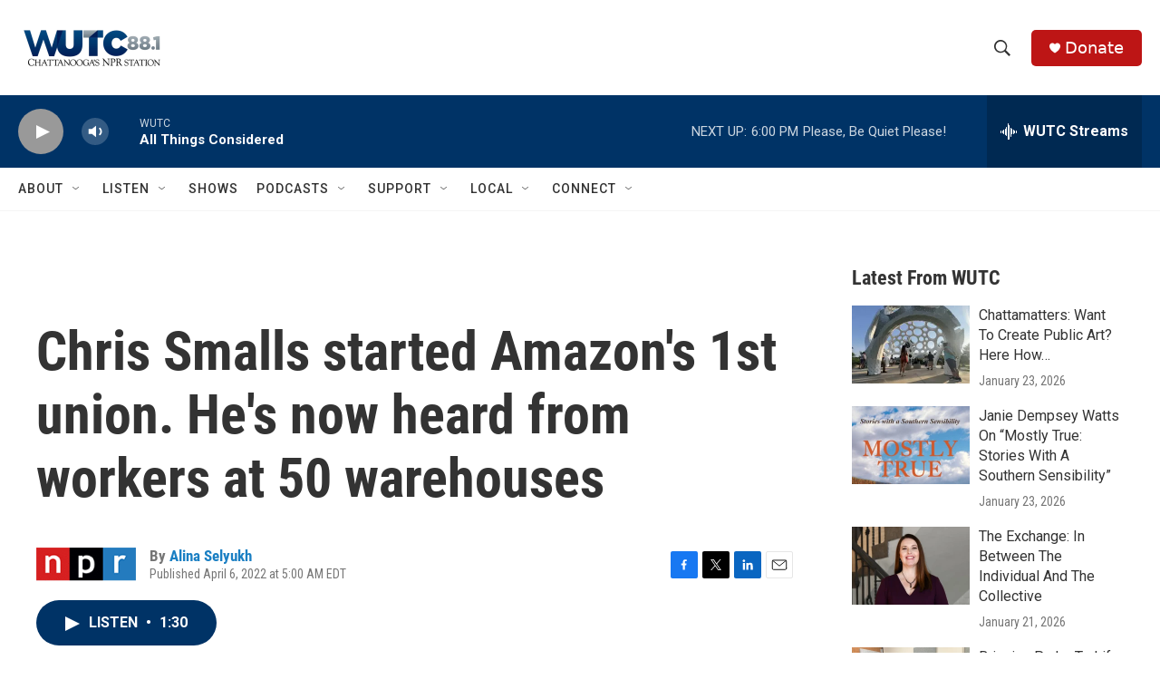

--- FILE ---
content_type: text/html;charset=UTF-8
request_url: https://www.wutc.org/2022-04-06/chris-smalls-started-amazons-1st-union-hes-now-heard-from-workers-at-50-warehouses
body_size: 31772
content:
<!DOCTYPE html>
<html class="ArtP aside" lang="en">
    <head>
    <meta charset="UTF-8">

    

    <style data-cssvarsponyfill="true">
        :root { --siteBgColorInverse: #121212; --primaryTextColorInverse: #ffffff; --secondaryTextColorInverse: #cccccc; --tertiaryTextColorInverse: #cccccc; --headerBgColorInverse: #000000; --headerBorderColorInverse: #858585; --headerTextColorInverse: #ffffff; --secC1_Inverse: #a2a2a2; --secC4_Inverse: #282828; --headerNavBarBgColorInverse: #121212; --headerMenuBgColorInverse: #ffffff; --headerMenuTextColorInverse: #6b2b85; --headerMenuTextColorHoverInverse: #6b2b85; --liveBlogTextColorInverse: #ffffff; --applyButtonColorInverse: #4485D5; --applyButtonTextColorInverse: #4485D5; --siteBgColor: #ffffff; --primaryTextColor: #333333; --secondaryTextColor: #666666; --secC1: #767676; --secC4: #f5f5f5; --secC5: #ffffff; --siteBgColor: #ffffff; --siteInverseBgColor: #000000; --linkColor: #1a7fc3; --linkHoverColor: #125c8e; --headerBgColor: #ffffff; --headerBgColorInverse: #000000; --headerBorderColor: #e6e6e6; --headerBorderColorInverse: #858585; --tertiaryTextColor: #1c1c1c; --headerTextColor: #333333; --buttonTextColor: #ffffff; --headerNavBarBgColor: #ffffff; --headerNavBarTextColor: #333333; --headerMenuBgColor: #ffffff; --headerMenuTextColor: #333333; --headerMenuTextColorHover: #68ac4d; --liveBlogTextColor: #282829; --applyButtonColor: #194173; --applyButtonTextColor: #2c4273; --primaryColor1: #003366; --primaryColor2: #999999; --breakingColor: #ff6f00; --secC2: #cccccc; --secC3: #e6e6e6; --secC5: #ffffff; --linkColor: #1a7fc3; --linkHoverColor: #125c8e; --donateBGColor: #bd1515; --headerIconColor: #ffffff; --hatButtonBgColor: #ffffff; --hatButtonBgHoverColor: #411c58; --hatButtonBorderColor: #411c58; --hatButtonBorderHoverColor: #ffffff; --hatButtoniconColor: #d62021; --hatButtonTextColor: #411c58; --hatButtonTextHoverColor: #ffffff; --footerTextColor: #ffffff; --footerTextBgColor: #ffffff; --footerPartnersBgColor: #000000; --listBorderColor: #030202; --gridBorderColor: #e6e6e6; --tagButtonBorderColor: #1a7fc3; --tagButtonTextColor: #1a7fc3; --breakingTextColor: #ffffff; --sectionTextColor: #ffffff; --contentWidth: 1240px; --primaryHeadlineFont: sans-serif; --secHlFont: sans-serif; --bodyFont: sans-serif; --colorWhite: #ffffff; --colorBlack: #000000;} .fonts-loaded { --primaryHeadlineFont: "Roboto Condensed"; --secHlFont: "Roboto Condensed"; --bodyFont: "Roboto"; --liveBlogBodyFont: "Roboto";}
    </style>

    <meta name="disqus.shortname" content="npr-wutc">
<meta name="disqus.url" content="https://www.wutc.org/2022-04-06/chris-smalls-started-amazons-1st-union-hes-now-heard-from-workers-at-50-warehouses">
<meta name="disqus.title" content="Chris Smalls started Amazon&#x27;s 1st union. He&#x27;s now heard from workers at 50 warehouses">
<meta name="disqus.identifier" content="0000017f-fe3c-d47b-a17f-ff3dc2600000">
    <meta property="fb:app_id" content="wutc88">


    <meta property="og:title" content="Chris Smalls started Amazon&#x27;s 1st union. He&#x27;s now heard from workers at 50 warehouses">

    <meta property="og:url" content="https://www.wutc.org/2022-04-06/chris-smalls-started-amazons-1st-union-hes-now-heard-from-workers-at-50-warehouses">

    <meta property="og:description" content="The Amazon Labor Union was born Friday after an improbable victory for Chris Smalls over Amazon. Smalls and his friend Derrick Palmer spoke to NPR on Twitter Spaces.">

    <meta property="og:site_name" content="WUTC">



    <meta property="og:type" content="article">

    <meta property="article:author" content="https://www.wutc.org/people/alina-selyukh">

    <meta property="article:published_time" content="2022-04-06T09:00:52">

    <meta property="article:modified_time" content="2022-04-06T09:37:48.989">

    <meta property="article:tag" content="NPR News">

    
    <meta name="twitter:card" content="summary_large_image"/>
    
    
    
    
    <meta name="twitter:description" content="The Amazon Labor Union was born Friday after an improbable victory for Chris Smalls over Amazon. Smalls and his friend Derrick Palmer spoke to NPR on Twitter Spaces."/>
    
    
    
    
    <meta name="twitter:site" content="@wutc_fm"/>
    
    
    
    <meta name="twitter:title" content="Chris Smalls started Amazon&#x27;s 1st union. He&#x27;s now heard from workers at 50 warehouses"/>
    


    <meta name="google-adsense-account" content="ca-pub-6172989739501070">



    <link data-cssvarsponyfill="true" class="Webpack-css" rel="stylesheet" href="https://npr.brightspotcdn.com/resource/00000177-1bc0-debb-a57f-dfcf4a950000/styleguide/All.min.0db89f2a608a6b13cec2d9fc84f71c45.gz.css">

    

    <style>.FooterNavigation-items-item {
    display: inline-block
}</style>
<style>[class*='-articleBody'] > ul,
[class*='-articleBody'] > ul ul {
    list-style-type: disc;
}</style>


    <meta name="viewport" content="width=device-width, initial-scale=1, viewport-fit=cover"><title>Chris Smalls started Amazon&#x27;s 1st union. He&#x27;s now heard from workers at 50 warehouses</title><meta name="description" content="The Amazon Labor Union was born Friday after an improbable victory for Chris Smalls over Amazon. Smalls and his friend Derrick Palmer spoke to NPR on Twitter Spaces."><link rel="canonical" href="https://www.npr.org/2022/04/06/1091130929/chris-smalls-amazon-union-50-warehouses"><meta name="brightspot.contentId" content="0000017f-fe3c-d47b-a17f-ff3dc2600000"><link rel="apple-touch-icon"sizes="180x180"href="/apple-touch-icon.png"><link rel="icon"type="image/png"href="/favicon-32x32.png"><link rel="icon"type="image/png"href="/favicon-16x16.png">
    
    
    <meta name="brightspot-dataLayer" content="{
  &quot;author&quot; : &quot;Alina Selyukh&quot;,
  &quot;bspStoryId&quot; : &quot;0000017f-fe3c-d47b-a17f-ff3dc2600000&quot;,
  &quot;category&quot; : &quot;&quot;,
  &quot;inlineAudio&quot; : 1,
  &quot;keywords&quot; : &quot;NPR News&quot;,
  &quot;nprCmsSite&quot; : true,
  &quot;nprStoryId&quot; : &quot;1091130929&quot;,
  &quot;pageType&quot; : &quot;news-story&quot;,
  &quot;program&quot; : &quot;&quot;,
  &quot;publishedDate&quot; : &quot;2022-04-06T05:00:52Z&quot;,
  &quot;siteName&quot; : &quot;WUTC&quot;,
  &quot;station&quot; : &quot;WUTC&quot;,
  &quot;stationOrgId&quot; : &quot;1177&quot;,
  &quot;storyOrgId&quot; : &quot;s1&quot;,
  &quot;storyTheme&quot; : &quot;news-story&quot;,
  &quot;storyTitle&quot; : &quot;Chris Smalls started Amazon&#x27;s 1st union. He&#x27;s now heard from workers at 50 warehouses&quot;,
  &quot;timezone&quot; : &quot;America/New_York&quot;,
  &quot;wordCount&quot; : 0,
  &quot;series&quot; : &quot;&quot;
}">
    <script id="brightspot-dataLayer">
        (function () {
            var dataValue = document.head.querySelector('meta[name="brightspot-dataLayer"]').content;
            if (dataValue) {
                window.brightspotDataLayer = JSON.parse(dataValue);
            }
        })();
    </script>

    <link rel="amphtml" href="https://www.wutc.org/2022-04-06/chris-smalls-started-amazons-1st-union-hes-now-heard-from-workers-at-50-warehouses?_amp=true">

    

    
    <script src="https://npr.brightspotcdn.com/resource/00000177-1bc0-debb-a57f-dfcf4a950000/styleguide/All.min.fd8f7fccc526453c829dde80fc7c2ef5.gz.js" async></script>
    

    <!-- no longer used, moved disqus script to be loaded by ps-disqus-comment-module.js to avoid errors --><script type="application/ld+json">{"@context":"http://schema.org","@type":"NewsArticle","author":[{"@context":"http://schema.org","@type":"Person","name":"Alina Selyukh","url":"https://www.wutc.org/people/alina-selyukh"}],"dateModified":"2022-04-06T05:37:48Z","datePublished":"2022-04-06T05:00:52Z","headline":"Chris Smalls started Amazon's 1st union. He's now heard from workers at 50 warehouses","mainEntityOfPage":{"@type":"NewsArticle","@id":"https://www.wutc.org/2022-04-06/chris-smalls-started-amazons-1st-union-hes-now-heard-from-workers-at-50-warehouses"},"publisher":{"@type":"Organization","name":"WUTC","logo":{"@context":"http://schema.org","@type":"ImageObject","url":"https://npr.brightspotcdn.com/dims4/default/c2b8fb0/2147483647/resize/x60/quality/90/?url=http%3A%2F%2Fnpr-brightspot.s3.amazonaws.com%2Flegacy%2Fsites%2Fwutc%2Ffiles%2F201806%2FWUTC-18.png"}}}</script><meta name="gtm-dataLayer" content="{
  &quot;gtmAuthor&quot; : &quot;Alina Selyukh&quot;,
  &quot;gtmBspStoryId&quot; : &quot;0000017f-fe3c-d47b-a17f-ff3dc2600000&quot;,
  &quot;gtmCategory&quot; : &quot;&quot;,
  &quot;gtmInlineAudio&quot; : 1,
  &quot;gtmKeywords&quot; : &quot;NPR News&quot;,
  &quot;gtmNprCmsSite&quot; : true,
  &quot;gtmNprStoryId&quot; : &quot;1091130929&quot;,
  &quot;gtmPageType&quot; : &quot;news-story&quot;,
  &quot;gtmProgram&quot; : &quot;&quot;,
  &quot;gtmPublishedDate&quot; : &quot;2022-04-06T05:00:52Z&quot;,
  &quot;gtmSiteName&quot; : &quot;WUTC&quot;,
  &quot;gtmStation&quot; : &quot;WUTC&quot;,
  &quot;gtmStationOrgId&quot; : &quot;1177&quot;,
  &quot;gtmStoryOrgId&quot; : &quot;s1&quot;,
  &quot;gtmStoryTheme&quot; : &quot;news-story&quot;,
  &quot;gtmStoryTitle&quot; : &quot;Chris Smalls started Amazon&#x27;s 1st union. He&#x27;s now heard from workers at 50 warehouses&quot;,
  &quot;gtmTimezone&quot; : &quot;America/New_York&quot;,
  &quot;gtmWordCount&quot; : 0,
  &quot;gtmSeries&quot; : &quot;&quot;
}"><script>

    (function () {
        var dataValue = document.head.querySelector('meta[name="gtm-dataLayer"]').content;
        if (dataValue) {
            window.dataLayer = window.dataLayer || [];
            dataValue = JSON.parse(dataValue);
            dataValue['event'] = 'gtmFirstView';
            window.dataLayer.push(dataValue);
        }
    })();

    (function(w,d,s,l,i){w[l]=w[l]||[];w[l].push({'gtm.start':
            new Date().getTime(),event:'gtm.js'});var f=d.getElementsByTagName(s)[0],
        j=d.createElement(s),dl=l!='dataLayer'?'&l='+l:'';j.async=true;j.src=
        'https://www.googletagmanager.com/gtm.js?id='+i+dl;f.parentNode.insertBefore(j,f);
})(window,document,'script','dataLayer','GTM-N39QFDR');</script><script>

  window.fbAsyncInit = function() {
      FB.init({
          
              appId : 'wutc88',
          
          xfbml : true,
          version : 'v2.9'
      });
  };

  (function(d, s, id){
     var js, fjs = d.getElementsByTagName(s)[0];
     if (d.getElementById(id)) {return;}
     js = d.createElement(s); js.id = id;
     js.src = "//connect.facebook.net/en_US/sdk.js";
     fjs.parentNode.insertBefore(js, fjs);
   }(document, 'script', 'facebook-jssdk'));
</script>
<script async="async" src="https://securepubads.g.doubleclick.net/tag/js/gpt.js"></script>
<script type="text/javascript">
    // Google tag setup
    var googletag = googletag || {};
    googletag.cmd = googletag.cmd || [];

    googletag.cmd.push(function () {
        // @see https://developers.google.com/publisher-tag/reference#googletag.PubAdsService_enableLazyLoad
        googletag.pubads().enableLazyLoad({
            fetchMarginPercent: 100, // fetch and render ads within this % of viewport
            renderMarginPercent: 100,
            mobileScaling: 1  // Same on mobile.
        });

        googletag.pubads().enableSingleRequest()
        googletag.pubads().enableAsyncRendering()
        googletag.pubads().collapseEmptyDivs()
        googletag.pubads().disableInitialLoad()
        googletag.enableServices()
    })
</script>
<script type="application/ld+json">{"@context":"http://schema.org","@type":"ListenAction","description":"The Amazon Labor Union was born Friday after an improbable victory for Chris Smalls over Amazon. Smalls and his friend Derrick Palmer spoke to NPR on Twitter Spaces.","name":"Chris Smalls started Amazon's 1st union. He's now heard from workers at 50 warehouses"}</script><script>window.addEventListener('DOMContentLoaded', (event) => {
    window.nulldurationobserver = new MutationObserver(function (mutations) {
        document.querySelectorAll('.StreamPill-duration').forEach(pill => { 
      if (pill.innerText == "LISTENNULL") {
         pill.innerText = "LISTEN"
      } 
    });
      });

      window.nulldurationobserver.observe(document.body, {
        childList: true,
        subtree: true
      });
});
</script>


    <script>
        var head = document.getElementsByTagName('head')
        head = head[0]
        var link = document.createElement('link');
        link.setAttribute('href', 'https://fonts.googleapis.com/css?family=Roboto Condensed|Roboto|Roboto:400,500,700&display=swap');
        var relList = link.relList;

        if (relList && relList.supports('preload')) {
            link.setAttribute('as', 'style');
            link.setAttribute('rel', 'preload');
            link.setAttribute('onload', 'this.rel="stylesheet"');
            link.setAttribute('crossorigin', 'anonymous');
        } else {
            link.setAttribute('rel', 'stylesheet');
        }

        head.appendChild(link);
    </script>
</head>


    <body class="Page-body" data-content-width="1240px">
    <noscript>
    <iframe src="https://www.googletagmanager.com/ns.html?id=GTM-N39QFDR" height="0" width="0" style="display:none;visibility:hidden"></iframe>
</noscript>
        

    <!-- Putting icons here, so we don't have to include in a bunch of -body hbs's -->
<svg xmlns="http://www.w3.org/2000/svg" style="display:none" id="iconsMap1" class="iconsMap">
    <symbol id="play-icon" viewBox="0 0 115 115">
        <polygon points="0,0 115,57.5 0,115" fill="currentColor" />
    </symbol>
    <symbol id="grid" viewBox="0 0 32 32">
            <g>
                <path d="M6.4,5.7 C6.4,6.166669 6.166669,6.4 5.7,6.4 L0.7,6.4 C0.233331,6.4 0,6.166669 0,5.7 L0,0.7 C0,0.233331 0.233331,0 0.7,0 L5.7,0 C6.166669,0 6.4,0.233331 6.4,0.7 L6.4,5.7 Z M19.2,5.7 C19.2,6.166669 18.966669,6.4 18.5,6.4 L13.5,6.4 C13.033331,6.4 12.8,6.166669 12.8,5.7 L12.8,0.7 C12.8,0.233331 13.033331,0 13.5,0 L18.5,0 C18.966669,0 19.2,0.233331 19.2,0.7 L19.2,5.7 Z M32,5.7 C32,6.166669 31.766669,6.4 31.3,6.4 L26.3,6.4 C25.833331,6.4 25.6,6.166669 25.6,5.7 L25.6,0.7 C25.6,0.233331 25.833331,0 26.3,0 L31.3,0 C31.766669,0 32,0.233331 32,0.7 L32,5.7 Z M6.4,18.5 C6.4,18.966669 6.166669,19.2 5.7,19.2 L0.7,19.2 C0.233331,19.2 0,18.966669 0,18.5 L0,13.5 C0,13.033331 0.233331,12.8 0.7,12.8 L5.7,12.8 C6.166669,12.8 6.4,13.033331 6.4,13.5 L6.4,18.5 Z M19.2,18.5 C19.2,18.966669 18.966669,19.2 18.5,19.2 L13.5,19.2 C13.033331,19.2 12.8,18.966669 12.8,18.5 L12.8,13.5 C12.8,13.033331 13.033331,12.8 13.5,12.8 L18.5,12.8 C18.966669,12.8 19.2,13.033331 19.2,13.5 L19.2,18.5 Z M32,18.5 C32,18.966669 31.766669,19.2 31.3,19.2 L26.3,19.2 C25.833331,19.2 25.6,18.966669 25.6,18.5 L25.6,13.5 C25.6,13.033331 25.833331,12.8 26.3,12.8 L31.3,12.8 C31.766669,12.8 32,13.033331 32,13.5 L32,18.5 Z M6.4,31.3 C6.4,31.766669 6.166669,32 5.7,32 L0.7,32 C0.233331,32 0,31.766669 0,31.3 L0,26.3 C0,25.833331 0.233331,25.6 0.7,25.6 L5.7,25.6 C6.166669,25.6 6.4,25.833331 6.4,26.3 L6.4,31.3 Z M19.2,31.3 C19.2,31.766669 18.966669,32 18.5,32 L13.5,32 C13.033331,32 12.8,31.766669 12.8,31.3 L12.8,26.3 C12.8,25.833331 13.033331,25.6 13.5,25.6 L18.5,25.6 C18.966669,25.6 19.2,25.833331 19.2,26.3 L19.2,31.3 Z M32,31.3 C32,31.766669 31.766669,32 31.3,32 L26.3,32 C25.833331,32 25.6,31.766669 25.6,31.3 L25.6,26.3 C25.6,25.833331 25.833331,25.6 26.3,25.6 L31.3,25.6 C31.766669,25.6 32,25.833331 32,26.3 L32,31.3 Z" id=""></path>
            </g>
    </symbol>
    <symbol id="radio-stream" width="18" height="19" viewBox="0 0 18 19">
        <g fill="currentColor" fill-rule="nonzero">
            <path d="M.5 8c-.276 0-.5.253-.5.565v1.87c0 .312.224.565.5.565s.5-.253.5-.565v-1.87C1 8.253.776 8 .5 8zM2.5 8c-.276 0-.5.253-.5.565v1.87c0 .312.224.565.5.565s.5-.253.5-.565v-1.87C3 8.253 2.776 8 2.5 8zM3.5 7c-.276 0-.5.276-.5.617v3.766c0 .34.224.617.5.617s.5-.276.5-.617V7.617C4 7.277 3.776 7 3.5 7zM5.5 6c-.276 0-.5.275-.5.613v5.774c0 .338.224.613.5.613s.5-.275.5-.613V6.613C6 6.275 5.776 6 5.5 6zM6.5 4c-.276 0-.5.26-.5.58v8.84c0 .32.224.58.5.58s.5-.26.5-.58V4.58C7 4.26 6.776 4 6.5 4zM8.5 0c-.276 0-.5.273-.5.61v17.78c0 .337.224.61.5.61s.5-.273.5-.61V.61C9 .273 8.776 0 8.5 0zM9.5 2c-.276 0-.5.274-.5.612v14.776c0 .338.224.612.5.612s.5-.274.5-.612V2.612C10 2.274 9.776 2 9.5 2zM11.5 5c-.276 0-.5.276-.5.616v8.768c0 .34.224.616.5.616s.5-.276.5-.616V5.616c0-.34-.224-.616-.5-.616zM12.5 6c-.276 0-.5.262-.5.584v4.832c0 .322.224.584.5.584s.5-.262.5-.584V6.584c0-.322-.224-.584-.5-.584zM14.5 7c-.276 0-.5.29-.5.647v3.706c0 .357.224.647.5.647s.5-.29.5-.647V7.647C15 7.29 14.776 7 14.5 7zM15.5 8c-.276 0-.5.253-.5.565v1.87c0 .312.224.565.5.565s.5-.253.5-.565v-1.87c0-.312-.224-.565-.5-.565zM17.5 8c-.276 0-.5.253-.5.565v1.87c0 .312.224.565.5.565s.5-.253.5-.565v-1.87c0-.312-.224-.565-.5-.565z"/>
        </g>
    </symbol>
    <symbol id="icon-magnify" viewBox="0 0 31 31">
        <g>
            <path fill-rule="evenodd" d="M22.604 18.89l-.323.566 8.719 8.8L28.255 31l-8.719-8.8-.565.404c-2.152 1.346-4.386 2.018-6.7 2.018-3.39 0-6.284-1.21-8.679-3.632C1.197 18.568 0 15.66 0 12.27c0-3.39 1.197-6.283 3.592-8.678C5.987 1.197 8.88 0 12.271 0c3.39 0 6.283 1.197 8.678 3.592 2.395 2.395 3.593 5.288 3.593 8.679 0 2.368-.646 4.574-1.938 6.62zM19.162 5.77C17.322 3.925 15.089 3 12.46 3c-2.628 0-4.862.924-6.702 2.77C3.92 7.619 3 9.862 3 12.5c0 2.639.92 4.882 2.76 6.73C7.598 21.075 9.832 22 12.46 22c2.629 0 4.862-.924 6.702-2.77C21.054 17.33 22 15.085 22 12.5c0-2.586-.946-4.83-2.838-6.73z"/>
        </g>
    </symbol>
    <symbol id="burger-menu" viewBox="0 0 14 10">
        <g>
            <path fill-rule="evenodd" d="M0 5.5v-1h14v1H0zM0 1V0h14v1H0zm0 9V9h14v1H0z"></path>
        </g>
    </symbol>
    <symbol id="close-x" viewBox="0 0 14 14">
        <g>
            <path fill-rule="nonzero" d="M6.336 7L0 .664.664 0 7 6.336 13.336 0 14 .664 7.664 7 14 13.336l-.664.664L7 7.664.664 14 0 13.336 6.336 7z"></path>
        </g>
    </symbol>
    <symbol id="share-more-arrow" viewBox="0 0 512 512" style="enable-background:new 0 0 512 512;">
        <g>
            <g>
                <path d="M512,241.7L273.643,3.343v156.152c-71.41,3.744-138.015,33.337-188.958,84.28C30.075,298.384,0,370.991,0,448.222v60.436
                    l29.069-52.985c45.354-82.671,132.173-134.027,226.573-134.027c5.986,0,12.004,0.212,18.001,0.632v157.779L512,241.7z
                    M255.642,290.666c-84.543,0-163.661,36.792-217.939,98.885c26.634-114.177,129.256-199.483,251.429-199.483h15.489V78.131
                    l163.568,163.568L304.621,405.267V294.531l-13.585-1.683C279.347,291.401,267.439,290.666,255.642,290.666z"></path>
            </g>
        </g>
    </symbol>
    <symbol id="chevron" viewBox="0 0 100 100">
        <g>
            <path d="M22.4566257,37.2056786 L-21.4456527,71.9511488 C-22.9248661,72.9681457 -24.9073712,72.5311671 -25.8758148,70.9765924 L-26.9788683,69.2027424 C-27.9450684,67.6481676 -27.5292733,65.5646602 -26.0500598,64.5484493 L20.154796,28.2208967 C21.5532435,27.2597011 23.3600078,27.2597011 24.759951,28.2208967 L71.0500598,64.4659264 C72.5292733,65.4829232 72.9450684,67.5672166 71.9788683,69.1217913 L70.8750669,70.8956413 C69.9073712,72.4502161 67.9241183,72.8848368 66.4449048,71.8694118 L22.4566257,37.2056786 Z" id="Transparent-Chevron" transform="translate(22.500000, 50.000000) rotate(90.000000) translate(-22.500000, -50.000000) "></path>
        </g>
    </symbol>
</svg>

<svg xmlns="http://www.w3.org/2000/svg" style="display:none" id="iconsMap2" class="iconsMap">
    <symbol id="mono-icon-facebook" viewBox="0 0 10 19">
        <path fill-rule="evenodd" d="M2.707 18.25V10.2H0V7h2.707V4.469c0-1.336.375-2.373 1.125-3.112C4.582.62 5.578.25 6.82.25c1.008 0 1.828.047 2.461.14v2.848H7.594c-.633 0-1.067.14-1.301.422-.188.235-.281.61-.281 1.125V7H9l-.422 3.2H6.012v8.05H2.707z"></path>
    </symbol>
    <symbol id="mono-icon-instagram" viewBox="0 0 17 17">
        <g>
            <path fill-rule="evenodd" d="M8.281 4.207c.727 0 1.4.182 2.022.545a4.055 4.055 0 0 1 1.476 1.477c.364.62.545 1.294.545 2.021 0 .727-.181 1.4-.545 2.021a4.055 4.055 0 0 1-1.476 1.477 3.934 3.934 0 0 1-2.022.545c-.726 0-1.4-.182-2.021-.545a4.055 4.055 0 0 1-1.477-1.477 3.934 3.934 0 0 1-.545-2.021c0-.727.182-1.4.545-2.021A4.055 4.055 0 0 1 6.26 4.752a3.934 3.934 0 0 1 2.021-.545zm0 6.68a2.54 2.54 0 0 0 1.864-.774 2.54 2.54 0 0 0 .773-1.863 2.54 2.54 0 0 0-.773-1.863 2.54 2.54 0 0 0-1.864-.774 2.54 2.54 0 0 0-1.863.774 2.54 2.54 0 0 0-.773 1.863c0 .727.257 1.348.773 1.863a2.54 2.54 0 0 0 1.863.774zM13.45 4.03c-.023.258-.123.48-.299.668a.856.856 0 0 1-.65.281.913.913 0 0 1-.668-.28.913.913 0 0 1-.281-.669c0-.258.094-.48.281-.668a.913.913 0 0 1 .668-.28c.258 0 .48.093.668.28.187.188.281.41.281.668zm2.672.95c.023.656.035 1.746.035 3.269 0 1.523-.017 2.62-.053 3.287-.035.668-.134 1.248-.298 1.74a4.098 4.098 0 0 1-.967 1.53 4.098 4.098 0 0 1-1.53.966c-.492.164-1.072.264-1.74.3-.668.034-1.763.052-3.287.052-1.523 0-2.619-.018-3.287-.053-.668-.035-1.248-.146-1.74-.334a3.747 3.747 0 0 1-1.53-.931 4.098 4.098 0 0 1-.966-1.53c-.164-.492-.264-1.072-.299-1.74C.424 10.87.406 9.773.406 8.25S.424 5.63.46 4.963c.035-.668.135-1.248.299-1.74.21-.586.533-1.096.967-1.53A4.098 4.098 0 0 1 3.254.727c.492-.164 1.072-.264 1.74-.3C5.662.394 6.758.376 8.281.376c1.524 0 2.62.018 3.287.053.668.035 1.248.135 1.74.299a4.098 4.098 0 0 1 2.496 2.496c.165.492.27 1.078.317 1.757zm-1.687 7.91c.14-.399.234-1.032.28-1.899.024-.515.036-1.242.036-2.18V7.689c0-.961-.012-1.688-.035-2.18-.047-.89-.14-1.524-.281-1.899a2.537 2.537 0 0 0-1.512-1.511c-.375-.14-1.008-.235-1.899-.282a51.292 51.292 0 0 0-2.18-.035H7.72c-.938 0-1.664.012-2.18.035-.867.047-1.5.141-1.898.282a2.537 2.537 0 0 0-1.512 1.511c-.14.375-.234 1.008-.281 1.899a51.292 51.292 0 0 0-.036 2.18v1.125c0 .937.012 1.664.036 2.18.047.866.14 1.5.28 1.898.306.726.81 1.23 1.513 1.511.398.141 1.03.235 1.898.282.516.023 1.242.035 2.18.035h1.125c.96 0 1.687-.012 2.18-.035.89-.047 1.523-.141 1.898-.282.726-.304 1.23-.808 1.512-1.511z"></path>
        </g>
    </symbol>
    <symbol id="mono-icon-email" viewBox="0 0 512 512">
        <g>
            <path d="M67,148.7c11,5.8,163.8,89.1,169.5,92.1c5.7,3,11.5,4.4,20.5,4.4c9,0,14.8-1.4,20.5-4.4c5.7-3,158.5-86.3,169.5-92.1
                c4.1-2.1,11-5.9,12.5-10.2c2.6-7.6-0.2-10.5-11.3-10.5H257H65.8c-11.1,0-13.9,3-11.3,10.5C56,142.9,62.9,146.6,67,148.7z"></path>
            <path d="M455.7,153.2c-8.2,4.2-81.8,56.6-130.5,88.1l82.2,92.5c2,2,2.9,4.4,1.8,5.6c-1.2,1.1-3.8,0.5-5.9-1.4l-98.6-83.2
                c-14.9,9.6-25.4,16.2-27.2,17.2c-7.7,3.9-13.1,4.4-20.5,4.4c-7.4,0-12.8-0.5-20.5-4.4c-1.9-1-12.3-7.6-27.2-17.2l-98.6,83.2
                c-2,2-4.7,2.6-5.9,1.4c-1.2-1.1-0.3-3.6,1.7-5.6l82.1-92.5c-48.7-31.5-123.1-83.9-131.3-88.1c-8.8-4.5-9.3,0.8-9.3,4.9
                c0,4.1,0,205,0,205c0,9.3,13.7,20.9,23.5,20.9H257h185.5c9.8,0,21.5-11.7,21.5-20.9c0,0,0-201,0-205
                C464,153.9,464.6,148.7,455.7,153.2z"></path>
        </g>
    </symbol>
    <symbol id="default-image" width="24" height="24" viewBox="0 0 24 24" fill="none" stroke="currentColor" stroke-width="2" stroke-linecap="round" stroke-linejoin="round" class="feather feather-image">
        <rect x="3" y="3" width="18" height="18" rx="2" ry="2"></rect>
        <circle cx="8.5" cy="8.5" r="1.5"></circle>
        <polyline points="21 15 16 10 5 21"></polyline>
    </symbol>
    <symbol id="icon-email" width="18px" viewBox="0 0 20 14">
        <g id="Symbols" stroke="none" stroke-width="1" fill="none" fill-rule="evenodd" stroke-linecap="round" stroke-linejoin="round">
            <g id="social-button-bar" transform="translate(-125.000000, -8.000000)" stroke="#000000">
                <g id="Group-2" transform="translate(120.000000, 0.000000)">
                    <g id="envelope" transform="translate(6.000000, 9.000000)">
                        <path d="M17.5909091,10.6363636 C17.5909091,11.3138182 17.0410909,11.8636364 16.3636364,11.8636364 L1.63636364,11.8636364 C0.958909091,11.8636364 0.409090909,11.3138182 0.409090909,10.6363636 L0.409090909,1.63636364 C0.409090909,0.958090909 0.958909091,0.409090909 1.63636364,0.409090909 L16.3636364,0.409090909 C17.0410909,0.409090909 17.5909091,0.958090909 17.5909091,1.63636364 L17.5909091,10.6363636 L17.5909091,10.6363636 Z" id="Stroke-406"></path>
                        <polyline id="Stroke-407" points="17.1818182 0.818181818 9 7.36363636 0.818181818 0.818181818"></polyline>
                    </g>
                </g>
            </g>
        </g>
    </symbol>
    <symbol id="mono-icon-print" viewBox="0 0 12 12">
        <g fill-rule="evenodd">
            <path fill-rule="nonzero" d="M9 10V7H3v3H1a1 1 0 0 1-1-1V4a1 1 0 0 1 1-1h10a1 1 0 0 1 1 1v3.132A2.868 2.868 0 0 1 9.132 10H9zm.5-4.5a1 1 0 1 0 0-2 1 1 0 0 0 0 2zM3 0h6v2H3z"></path>
            <path d="M4 8h4v4H4z"></path>
        </g>
    </symbol>
    <symbol id="mono-icon-copylink" viewBox="0 0 12 12">
        <g fill-rule="evenodd">
            <path d="M10.199 2.378c.222.205.4.548.465.897.062.332.016.614-.132.774L8.627 6.106c-.187.203-.512.232-.75-.014a.498.498 0 0 0-.706.028.499.499 0 0 0 .026.706 1.509 1.509 0 0 0 2.165-.04l1.903-2.06c.37-.398.506-.98.382-1.636-.105-.557-.392-1.097-.77-1.445L9.968.8C9.591.452 9.03.208 8.467.145 7.803.072 7.233.252 6.864.653L4.958 2.709a1.509 1.509 0 0 0 .126 2.161.5.5 0 1 0 .68-.734c-.264-.218-.26-.545-.071-.747L7.597 1.33c.147-.16.425-.228.76-.19.353.038.71.188.931.394l.91.843.001.001zM1.8 9.623c-.222-.205-.4-.549-.465-.897-.062-.332-.016-.614.132-.774l1.905-2.057c.187-.203.512-.232.75.014a.498.498 0 0 0 .706-.028.499.499 0 0 0-.026-.706 1.508 1.508 0 0 0-2.165.04L.734 7.275c-.37.399-.506.98-.382 1.637.105.557.392 1.097.77 1.445l.91.843c.376.35.937.594 1.5.656.664.073 1.234-.106 1.603-.507L7.04 9.291a1.508 1.508 0 0 0-.126-2.16.5.5 0 0 0-.68.734c.264.218.26.545.071.747l-1.904 2.057c-.147.16-.425.228-.76.191-.353-.038-.71-.188-.931-.394l-.91-.843z"></path>
            <path d="M8.208 3.614a.5.5 0 0 0-.707.028L3.764 7.677a.5.5 0 0 0 .734.68L8.235 4.32a.5.5 0 0 0-.027-.707"></path>
        </g>
    </symbol>
    <symbol id="mono-icon-linkedin" viewBox="0 0 16 17">
        <g fill-rule="evenodd">
            <path d="M3.734 16.125H.464V5.613h3.27zM2.117 4.172c-.515 0-.96-.188-1.336-.563A1.825 1.825 0 0 1 .22 2.273c0-.515.187-.96.562-1.335.375-.375.82-.563 1.336-.563.516 0 .961.188 1.336.563.375.375.563.82.563 1.335 0 .516-.188.961-.563 1.336-.375.375-.82.563-1.336.563zM15.969 16.125h-3.27v-5.133c0-.844-.07-1.453-.21-1.828-.259-.633-.762-.95-1.512-.95s-1.278.282-1.582.845c-.235.421-.352 1.043-.352 1.863v5.203H5.809V5.613h3.128v1.442h.036c.234-.469.609-.856 1.125-1.16.562-.375 1.218-.563 1.968-.563 1.524 0 2.59.48 3.2 1.441.468.774.703 1.97.703 3.586v5.766z"></path>
        </g>
    </symbol>
    <symbol id="mono-icon-pinterest" viewBox="0 0 512 512">
        <g>
            <path d="M256,32C132.3,32,32,132.3,32,256c0,91.7,55.2,170.5,134.1,205.2c-0.6-15.6-0.1-34.4,3.9-51.4
                c4.3-18.2,28.8-122.1,28.8-122.1s-7.2-14.3-7.2-35.4c0-33.2,19.2-58,43.2-58c20.4,0,30.2,15.3,30.2,33.6
                c0,20.5-13.1,51.1-19.8,79.5c-5.6,23.8,11.9,43.1,35.4,43.1c42.4,0,71-54.5,71-119.1c0-49.1-33.1-85.8-93.2-85.8
                c-67.9,0-110.3,50.7-110.3,107.3c0,19.5,5.8,33.3,14.8,43.9c4.1,4.9,4.7,6.9,3.2,12.5c-1.1,4.1-3.5,14-4.6,18
                c-1.5,5.7-6.1,7.7-11.2,5.6c-31.3-12.8-45.9-47-45.9-85.6c0-63.6,53.7-139.9,160.1-139.9c85.5,0,141.8,61.9,141.8,128.3
                c0,87.9-48.9,153.5-120.9,153.5c-24.2,0-46.9-13.1-54.7-27.9c0,0-13,51.6-15.8,61.6c-4.7,17.3-14,34.5-22.5,48
                c20.1,5.9,41.4,9.2,63.5,9.2c123.7,0,224-100.3,224-224C480,132.3,379.7,32,256,32z"></path>
        </g>
    </symbol>
    <symbol id="mono-icon-tumblr" viewBox="0 0 512 512">
        <g>
            <path d="M321.2,396.3c-11.8,0-22.4-2.8-31.5-8.3c-6.9-4.1-11.5-9.6-14-16.4c-2.6-6.9-3.6-22.3-3.6-46.4V224h96v-64h-96V48h-61.9
                c-2.7,21.5-7.5,44.7-14.5,58.6c-7,13.9-14,25.8-25.6,35.7c-11.6,9.9-25.6,17.9-41.9,23.3V224h48v140.4c0,19,2,33.5,5.9,43.5
                c4,10,11.1,19.5,21.4,28.4c10.3,8.9,22.8,15.7,37.3,20.5c14.6,4.8,31.4,7.2,50.4,7.2c16.7,0,30.3-1.7,44.7-5.1
                c14.4-3.4,30.5-9.3,48.2-17.6v-65.6C363.2,389.4,342.3,396.3,321.2,396.3z"></path>
        </g>
    </symbol>
    <symbol id="mono-icon-twitter" viewBox="0 0 1200 1227">
        <g>
            <path d="M714.163 519.284L1160.89 0H1055.03L667.137 450.887L357.328 0H0L468.492 681.821L0 1226.37H105.866L515.491
            750.218L842.672 1226.37H1200L714.137 519.284H714.163ZM569.165 687.828L521.697 619.934L144.011 79.6944H306.615L611.412
            515.685L658.88 583.579L1055.08 1150.3H892.476L569.165 687.854V687.828Z" fill="white"></path>
        </g>
    </symbol>
    <symbol id="mono-icon-youtube" viewBox="0 0 512 512">
        <g>
            <path fill-rule="evenodd" d="M508.6,148.8c0-45-33.1-81.2-74-81.2C379.2,65,322.7,64,265,64c-3,0-6,0-9,0s-6,0-9,0c-57.6,0-114.2,1-169.6,3.6
                c-40.8,0-73.9,36.4-73.9,81.4C1,184.6-0.1,220.2,0,255.8C-0.1,291.4,1,327,3.4,362.7c0,45,33.1,81.5,73.9,81.5
                c58.2,2.7,117.9,3.9,178.6,3.8c60.8,0.2,120.3-1,178.6-3.8c40.9,0,74-36.5,74-81.5c2.4-35.7,3.5-71.3,3.4-107
                C512.1,220.1,511,184.5,508.6,148.8z M207,353.9V157.4l145,98.2L207,353.9z"></path>
        </g>
    </symbol>
    <symbol id="mono-icon-flipboard" viewBox="0 0 500 500">
        <g>
            <path d="M0,0V500H500V0ZM400,200H300V300H200V400H100V100H400Z"></path>
        </g>
    </symbol>
    <symbol id="mono-icon-bluesky" viewBox="0 0 568 501">
        <g>
            <path d="M123.121 33.6637C188.241 82.5526 258.281 181.681 284 234.873C309.719 181.681 379.759 82.5526 444.879
            33.6637C491.866 -1.61183 568 -28.9064 568 57.9464C568 75.2916 558.055 203.659 552.222 224.501C531.947 296.954
            458.067 315.434 392.347 304.249C507.222 323.8 536.444 388.56 473.333 453.32C353.473 576.312 301.061 422.461
            287.631 383.039C285.169 375.812 284.017 372.431 284 375.306C283.983 372.431 282.831 375.812 280.369 383.039C266.939
            422.461 214.527 576.312 94.6667 453.32C31.5556 388.56 60.7778 323.8 175.653 304.249C109.933 315.434 36.0535
            296.954 15.7778 224.501C9.94525 203.659 0 75.2916 0 57.9464C0 -28.9064 76.1345 -1.61183 123.121 33.6637Z"
            fill="white">
            </path>
        </g>
    </symbol>
    <symbol id="mono-icon-threads" viewBox="0 0 192 192">
        <g>
            <path d="M141.537 88.9883C140.71 88.5919 139.87 88.2104 139.019 87.8451C137.537 60.5382 122.616 44.905 97.5619 44.745C97.4484 44.7443 97.3355 44.7443 97.222 44.7443C82.2364 44.7443 69.7731 51.1409 62.102 62.7807L75.881 72.2328C81.6116 63.5383 90.6052 61.6848 97.2286 61.6848C97.3051 61.6848 97.3819 61.6848 97.4576 61.6855C105.707 61.7381 111.932 64.1366 115.961 68.814C118.893 72.2193 120.854 76.925 121.825 82.8638C114.511 81.6207 106.601 81.2385 98.145 81.7233C74.3247 83.0954 59.0111 96.9879 60.0396 116.292C60.5615 126.084 65.4397 134.508 73.775 140.011C80.8224 144.663 89.899 146.938 99.3323 146.423C111.79 145.74 121.563 140.987 128.381 132.296C133.559 125.696 136.834 117.143 138.28 106.366C144.217 109.949 148.617 114.664 151.047 120.332C155.179 129.967 155.42 145.8 142.501 158.708C131.182 170.016 117.576 174.908 97.0135 175.059C74.2042 174.89 56.9538 167.575 45.7381 153.317C35.2355 139.966 29.8077 120.682 29.6052 96C29.8077 71.3178 35.2355 52.0336 45.7381 38.6827C56.9538 24.4249 74.2039 17.11 97.0132 16.9405C119.988 17.1113 137.539 24.4614 149.184 38.788C154.894 45.8136 159.199 54.6488 162.037 64.9503L178.184 60.6422C174.744 47.9622 169.331 37.0357 161.965 27.974C147.036 9.60668 125.202 0.195148 97.0695 0H96.9569C68.8816 0.19447 47.2921 9.6418 32.7883 28.0793C19.8819 44.4864 13.2244 67.3157 13.0007 95.9325L13 96L13.0007 96.0675C13.2244 124.684 19.8819 147.514 32.7883 163.921C47.2921 182.358 68.8816 191.806 96.9569 192H97.0695C122.03 191.827 139.624 185.292 154.118 170.811C173.081 151.866 172.51 128.119 166.26 113.541C161.776 103.087 153.227 94.5962 141.537 88.9883ZM98.4405 129.507C88.0005 130.095 77.1544 125.409 76.6196 115.372C76.2232 107.93 81.9158 99.626 99.0812 98.6368C101.047 98.5234 102.976 98.468 104.871 98.468C111.106 98.468 116.939 99.0737 122.242 100.233C120.264 124.935 108.662 128.946 98.4405 129.507Z" fill="white"></path>
        </g>
    </symbol>
 </svg>

<svg xmlns="http://www.w3.org/2000/svg" style="display:none" id="iconsMap3" class="iconsMap">
    <symbol id="volume-mute" x="0px" y="0px" viewBox="0 0 24 24" style="enable-background:new 0 0 24 24;">
        <polygon fill="currentColor" points="11,5 6,9 2,9 2,15 6,15 11,19 "/>
        <line style="fill:none;stroke:currentColor;stroke-width:2;stroke-linecap:round;stroke-linejoin:round;" x1="23" y1="9" x2="17" y2="15"/>
        <line style="fill:none;stroke:currentColor;stroke-width:2;stroke-linecap:round;stroke-linejoin:round;" x1="17" y1="9" x2="23" y2="15"/>
    </symbol>
    <symbol id="volume-low" x="0px" y="0px" viewBox="0 0 24 24" style="enable-background:new 0 0 24 24;" xml:space="preserve">
        <polygon fill="currentColor" points="11,5 6,9 2,9 2,15 6,15 11,19 "/>
    </symbol>
    <symbol id="volume-mid" x="0px" y="0px" viewBox="0 0 24 24" style="enable-background:new 0 0 24 24;">
        <polygon fill="currentColor" points="11,5 6,9 2,9 2,15 6,15 11,19 "/>
        <path style="fill:none;stroke:currentColor;stroke-width:2;stroke-linecap:round;stroke-linejoin:round;" d="M15.5,8.5c2,2,2,5.1,0,7.1"/>
    </symbol>
    <symbol id="volume-high" x="0px" y="0px" viewBox="0 0 24 24" style="enable-background:new 0 0 24 24;">
        <polygon fill="currentColor" points="11,5 6,9 2,9 2,15 6,15 11,19 "/>
        <path style="fill:none;stroke:currentColor;stroke-width:2;stroke-linecap:round;stroke-linejoin:round;" d="M19.1,4.9c3.9,3.9,3.9,10.2,0,14.1 M15.5,8.5c2,2,2,5.1,0,7.1"/>
    </symbol>
    <symbol id="pause-icon" viewBox="0 0 12 16">
        <rect x="0" y="0" width="4" height="16" fill="currentColor"></rect>
        <rect x="8" y="0" width="4" height="16" fill="currentColor"></rect>
    </symbol>
    <symbol id="heart" viewBox="0 0 24 24">
        <g>
            <path d="M12 4.435c-1.989-5.399-12-4.597-12 3.568 0 4.068 3.06 9.481 12 14.997 8.94-5.516 12-10.929 12-14.997 0-8.118-10-8.999-12-3.568z"/>
        </g>
    </symbol>
    <symbol id="icon-location" width="24" height="24" viewBox="0 0 24 24" fill="currentColor" stroke="currentColor" stroke-width="2" stroke-linecap="round" stroke-linejoin="round" class="feather feather-map-pin">
        <path d="M21 10c0 7-9 13-9 13s-9-6-9-13a9 9 0 0 1 18 0z" fill="currentColor" fill-opacity="1"></path>
        <circle cx="12" cy="10" r="5" fill="#ffffff"></circle>
    </symbol>
    <symbol id="icon-ticket" width="23px" height="15px" viewBox="0 0 23 15">
        <g stroke="none" stroke-width="1" fill="none" fill-rule="evenodd">
            <g transform="translate(-625.000000, -1024.000000)">
                <g transform="translate(625.000000, 1024.000000)">
                    <path d="M0,12.057377 L0,3.94262296 C0.322189879,4.12588308 0.696256938,4.23076923 1.0952381,4.23076923 C2.30500469,4.23076923 3.28571429,3.26645946 3.28571429,2.07692308 C3.28571429,1.68461385 3.17904435,1.31680209 2.99266757,1 L20.0073324,1 C19.8209556,1.31680209 19.7142857,1.68461385 19.7142857,2.07692308 C19.7142857,3.26645946 20.6949953,4.23076923 21.9047619,4.23076923 C22.3037431,4.23076923 22.6778101,4.12588308 23,3.94262296 L23,12.057377 C22.6778101,11.8741169 22.3037431,11.7692308 21.9047619,11.7692308 C20.6949953,11.7692308 19.7142857,12.7335405 19.7142857,13.9230769 C19.7142857,14.3153862 19.8209556,14.6831979 20.0073324,15 L2.99266757,15 C3.17904435,14.6831979 3.28571429,14.3153862 3.28571429,13.9230769 C3.28571429,12.7335405 2.30500469,11.7692308 1.0952381,11.7692308 C0.696256938,11.7692308 0.322189879,11.8741169 -2.13162821e-14,12.057377 Z" fill="currentColor"></path>
                    <path d="M14.5,0.533333333 L14.5,15.4666667" stroke="#FFFFFF" stroke-linecap="square" stroke-dasharray="2"></path>
                </g>
            </g>
        </g>
    </symbol>
    <symbol id="icon-refresh" width="24" height="24" viewBox="0 0 24 24" fill="none" stroke="currentColor" stroke-width="2" stroke-linecap="round" stroke-linejoin="round" class="feather feather-refresh-cw">
        <polyline points="23 4 23 10 17 10"></polyline>
        <polyline points="1 20 1 14 7 14"></polyline>
        <path d="M3.51 9a9 9 0 0 1 14.85-3.36L23 10M1 14l4.64 4.36A9 9 0 0 0 20.49 15"></path>
    </symbol>

    <symbol>
    <g id="mono-icon-link-post" stroke="none" stroke-width="1" fill="none" fill-rule="evenodd">
        <g transform="translate(-313.000000, -10148.000000)" fill="#000000" fill-rule="nonzero">
            <g transform="translate(306.000000, 10142.000000)">
                <path d="M14.0614027,11.2506973 L14.3070318,11.2618997 C15.6181751,11.3582102 16.8219637,12.0327684 17.6059678,13.1077805 C17.8500396,13.4424472 17.7765978,13.9116075 17.441931,14.1556793 C17.1072643,14.3997511 16.638104,14.3263093 16.3940322,13.9916425 C15.8684436,13.270965 15.0667922,12.8217495 14.1971448,12.7578692 C13.3952042,12.6989624 12.605753,12.9728728 12.0021966,13.5148801 L11.8552806,13.6559298 L9.60365896,15.9651545 C8.45118119,17.1890154 8.4677248,19.1416686 9.64054436,20.3445766 C10.7566428,21.4893084 12.5263723,21.5504727 13.7041492,20.5254372 L13.8481981,20.3916503 L15.1367586,19.070032 C15.4259192,18.7734531 15.9007548,18.7674393 16.1973338,19.0565998 C16.466951,19.3194731 16.4964317,19.7357968 16.282313,20.0321436 L16.2107659,20.117175 L14.9130245,21.4480474 C13.1386707,23.205741 10.3106091,23.1805355 8.5665371,21.3917196 C6.88861294,19.6707486 6.81173139,16.9294487 8.36035888,15.1065701 L8.5206409,14.9274155 L10.7811785,12.6088842 C11.6500838,11.7173642 12.8355419,11.2288664 14.0614027,11.2506973 Z M22.4334629,7.60828039 C24.1113871,9.32925141 24.1882686,12.0705513 22.6396411,13.8934299 L22.4793591,14.0725845 L20.2188215,16.3911158 C19.2919892,17.3420705 18.0049901,17.8344754 16.6929682,17.7381003 C15.3818249,17.6417898 14.1780363,16.9672316 13.3940322,15.8922195 C13.1499604,15.5575528 13.2234022,15.0883925 13.558069,14.8443207 C13.8927357,14.6002489 14.361896,14.6736907 14.6059678,15.0083575 C15.1315564,15.729035 15.9332078,16.1782505 16.8028552,16.2421308 C17.6047958,16.3010376 18.394247,16.0271272 18.9978034,15.4851199 L19.1447194,15.3440702 L21.396341,13.0348455 C22.5488188,11.8109846 22.5322752,9.85833141 21.3594556,8.65542337 C20.2433572,7.51069163 18.4736277,7.44952726 17.2944986,8.47594561 L17.1502735,8.60991269 L15.8541776,9.93153101 C15.5641538,10.2272658 15.0893026,10.2318956 14.7935678,9.94187181 C14.524718,9.67821384 14.4964508,9.26180596 14.7114324,8.96608447 L14.783227,8.88126205 L16.0869755,7.55195256 C17.8613293,5.79425896 20.6893909,5.81946452 22.4334629,7.60828039 Z" id="Icon-Link"></path>
            </g>
        </g>
    </g>
    </symbol>
    <symbol id="icon-passport-badge" viewBox="0 0 80 80">
        <g fill="none" fill-rule="evenodd">
            <path fill="#5680FF" d="M0 0L80 0 0 80z" transform="translate(-464.000000, -281.000000) translate(100.000000, 180.000000) translate(364.000000, 101.000000)"/>
            <g fill="#FFF" fill-rule="nonzero">
                <path d="M17.067 31.676l-3.488-11.143-11.144-3.488 11.144-3.488 3.488-11.144 3.488 11.166 11.143 3.488-11.143 3.466-3.488 11.143zm4.935-19.567l1.207.373 2.896-4.475-4.497 2.895.394 1.207zm-9.871 0l.373-1.207-4.497-2.895 2.895 4.475 1.229-.373zm9.871 9.893l-.373 1.207 4.497 2.896-2.895-4.497-1.229.394zm-9.871 0l-1.207-.373-2.895 4.497 4.475-2.895-.373-1.229zm22.002-4.935c0 9.41-7.634 17.066-17.066 17.066C7.656 34.133 0 26.5 0 17.067 0 7.634 7.634 0 17.067 0c9.41 0 17.066 7.634 17.066 17.067zm-2.435 0c0-8.073-6.559-14.632-14.631-14.632-8.073 0-14.632 6.559-14.632 14.632 0 8.072 6.559 14.631 14.632 14.631 8.072-.022 14.631-6.58 14.631-14.631z" transform="translate(-464.000000, -281.000000) translate(100.000000, 180.000000) translate(364.000000, 101.000000) translate(6.400000, 6.400000)"/>
            </g>
        </g>
    </symbol>
    <symbol id="icon-passport-badge-circle" viewBox="0 0 45 45">
        <g fill="none" fill-rule="evenodd">
            <circle cx="23.5" cy="23" r="20.5" fill="#5680FF"/>
            <g fill="#FFF" fill-rule="nonzero">
                <path d="M17.067 31.676l-3.488-11.143-11.144-3.488 11.144-3.488 3.488-11.144 3.488 11.166 11.143 3.488-11.143 3.466-3.488 11.143zm4.935-19.567l1.207.373 2.896-4.475-4.497 2.895.394 1.207zm-9.871 0l.373-1.207-4.497-2.895 2.895 4.475 1.229-.373zm9.871 9.893l-.373 1.207 4.497 2.896-2.895-4.497-1.229.394zm-9.871 0l-1.207-.373-2.895 4.497 4.475-2.895-.373-1.229zm22.002-4.935c0 9.41-7.634 17.066-17.066 17.066C7.656 34.133 0 26.5 0 17.067 0 7.634 7.634 0 17.067 0c9.41 0 17.066 7.634 17.066 17.067zm-2.435 0c0-8.073-6.559-14.632-14.631-14.632-8.073 0-14.632 6.559-14.632 14.632 0 8.072 6.559 14.631 14.632 14.631 8.072-.022 14.631-6.58 14.631-14.631z" transform="translate(-464.000000, -281.000000) translate(100.000000, 180.000000) translate(364.000000, 101.000000) translate(6.400000, 6.400000)"/>
            </g>
        </g>
    </symbol>
    <symbol id="icon-pbs-charlotte-passport-navy" viewBox="0 0 401 42">
        <g fill="none" fill-rule="evenodd">
            <g transform="translate(-91.000000, -1361.000000) translate(89.000000, 1275.000000) translate(2.828125, 86.600000) translate(217.623043, -0.000000)">
                <circle cx="20.435" cy="20.435" r="20.435" fill="#5680FF"/>
                <path fill="#FFF" fill-rule="nonzero" d="M20.435 36.115l-3.743-11.96-11.96-3.743 11.96-3.744 3.743-11.96 3.744 11.984 11.96 3.743-11.96 3.72-3.744 11.96zm5.297-21l1.295.4 3.108-4.803-4.826 3.108.423 1.295zm-10.594 0l.4-1.295-4.826-3.108 3.108 4.803 1.318-.4zm10.594 10.617l-.4 1.295 4.826 3.108-3.107-4.826-1.319.423zm-10.594 0l-1.295-.4-3.107 4.826 4.802-3.107-.4-1.319zm23.614-5.297c0 10.1-8.193 18.317-18.317 18.317-10.1 0-18.316-8.193-18.316-18.317 0-10.123 8.193-18.316 18.316-18.316 10.1 0 18.317 8.193 18.317 18.316zm-2.614 0c0-8.664-7.039-15.703-15.703-15.703S4.732 11.772 4.732 20.435c0 8.664 7.04 15.703 15.703 15.703 8.664-.023 15.703-7.063 15.703-15.703z"/>
            </g>
            <path fill="currentColor" fill-rule="nonzero" d="M4.898 31.675v-8.216h2.1c2.866 0 5.075-.658 6.628-1.975 1.554-1.316 2.33-3.217 2.33-5.703 0-2.39-.729-4.19-2.187-5.395-1.46-1.206-3.59-1.81-6.391-1.81H0v23.099h4.898zm1.611-12.229H4.898V12.59h2.227c1.338 0 2.32.274 2.947.821.626.548.94 1.396.94 2.544 0 1.137-.374 2.004-1.122 2.599-.748.595-1.875.892-3.38.892zm22.024 12.229c2.612 0 4.68-.59 6.201-1.77 1.522-1.18 2.283-2.823 2.283-4.93 0-1.484-.324-2.674-.971-3.57-.648-.895-1.704-1.506-3.168-1.832v-.158c1.074-.18 1.935-.711 2.583-1.596.648-.885.972-2.017.972-3.397 0-2.032-.74-3.515-2.22-4.447-1.48-.932-3.858-1.398-7.133-1.398H19.89v23.098h8.642zm-.9-13.95h-2.844V12.59h2.575c1.401 0 2.425.192 3.073.576.648.385.972 1.02.972 1.904 0 .948-.298 1.627-.893 2.038-.595.41-1.556.616-2.883.616zm.347 9.905H24.79v-6.02h3.033c2.739 0 4.108.96 4.108 2.876 0 1.064-.321 1.854-.964 2.37-.642.516-1.638.774-2.986.774zm18.343 4.36c2.676 0 4.764-.6 6.265-1.8 1.5-1.201 2.251-2.844 2.251-4.93 0-1.506-.4-2.778-1.2-3.815-.801-1.038-2.281-2.072-4.44-3.105-1.633-.779-2.668-1.319-3.105-1.619-.437-.3-.755-.61-.955-.932-.2-.321-.3-.698-.3-1.13 0-.695.247-1.258.742-1.69.495-.432 1.206-.648 2.133-.648.78 0 1.572.1 2.377.3.806.2 1.825.553 3.058 1.059l1.58-3.808c-1.19-.516-2.33-.916-3.421-1.2-1.09-.285-2.236-.427-3.436-.427-2.444 0-4.358.585-5.743 1.754-1.385 1.169-2.078 2.775-2.078 4.818 0 1.085.211 2.033.632 2.844.422.811.985 1.522 1.69 2.133.706.61 1.765 1.248 3.176 1.912 1.506.716 2.504 1.237 2.994 1.564.49.326.861.666 1.114 1.019.253.353.38.755.38 1.208 0 .811-.288 1.422-.862 1.833-.574.41-1.398.616-2.472.616-.896 0-1.883-.142-2.963-.426-1.08-.285-2.398-.775-3.957-1.47v4.55c1.896.927 4.076 1.39 6.54 1.39zm29.609 0c2.338 0 4.455-.394 6.351-1.184v-4.108c-2.307.811-4.27 1.216-5.893 1.216-3.865 0-5.798-2.575-5.798-7.725 0-2.475.506-4.405 1.517-5.79 1.01-1.385 2.438-2.078 4.281-2.078.843 0 1.701.153 2.575.458.874.306 1.743.664 2.607 1.075l1.58-3.982c-2.265-1.084-4.519-1.627-6.762-1.627-2.201 0-4.12.482-5.759 1.446-1.637.963-2.893 2.348-3.768 4.155-.874 1.806-1.31 3.91-1.31 6.311 0 3.813.89 6.738 2.67 8.777 1.78 2.038 4.35 3.057 7.709 3.057zm15.278-.315v-8.31c0-2.054.3-3.54.9-4.456.601-.916 1.575-1.374 2.923-1.374 1.896 0 2.844 1.274 2.844 3.823v10.317h4.819V20.157c0-2.085-.537-3.686-1.612-4.802-1.074-1.117-2.649-1.675-4.724-1.675-2.338 0-4.044.864-5.118 2.59h-.253l.11-1.421c.074-1.443.111-2.36.111-2.749V7.092h-4.819v24.583h4.82zm20.318.316c1.38 0 2.499-.198 3.357-.593.859-.395 1.693-1.103 2.504-2.125h.127l.932 2.402h3.365v-11.77c0-2.107-.632-3.676-1.896-4.708-1.264-1.033-3.08-1.549-5.45-1.549-2.476 0-4.73.532-6.762 1.596l1.595 3.254c1.907-.853 3.566-1.28 4.977-1.28 1.833 0 2.749.896 2.749 2.687v.774l-3.065.094c-2.644.095-4.621.588-5.932 1.478-1.312.89-1.967 2.272-1.967 4.147 0 1.79.487 3.17 1.461 4.14.974.968 2.31 1.453 4.005 1.453zm1.817-3.524c-1.559 0-2.338-.679-2.338-2.038 0-.948.342-1.653 1.027-2.117.684-.463 1.727-.716 3.128-.758l1.864-.063v1.453c0 1.064-.334 1.917-1.003 2.56-.669.642-1.562.963-2.678.963zm17.822 3.208v-8.99c0-1.422.429-2.528 1.287-3.318.859-.79 2.057-1.185 3.594-1.185.559 0 1.033.053 1.422.158l.364-4.518c-.432-.095-.975-.142-1.628-.142-1.095 0-2.109.303-3.04.908-.933.606-1.673 1.404-2.22 2.394h-.237l-.711-2.97h-3.65v17.663h4.819zm14.267 0V7.092h-4.819v24.583h4.819zm12.07.316c2.708 0 4.82-.811 6.336-2.433 1.517-1.622 2.275-3.871 2.275-6.746 0-1.854-.347-3.47-1.043-4.85-.695-1.38-1.69-2.439-2.986-3.176-1.295-.738-2.79-1.106-4.486-1.106-2.728 0-4.845.8-6.351 2.401-1.507 1.601-2.26 3.845-2.26 6.73 0 1.854.348 3.476 1.043 4.867.695 1.39 1.69 2.456 2.986 3.199 1.295.742 2.791 1.114 4.487 1.114zm.064-3.871c-1.295 0-2.23-.448-2.804-1.343-.574-.895-.861-2.217-.861-3.965 0-1.76.284-3.073.853-3.942.569-.87 1.495-1.304 2.78-1.304 1.296 0 2.228.437 2.797 1.312.569.874.853 2.185.853 3.934 0 1.758-.282 3.083-.845 3.973-.564.89-1.488 1.335-2.773 1.335zm18.154 3.87c1.748 0 3.222-.268 4.423-.805v-3.586c-1.18.368-2.19.552-3.033.552-.632 0-1.14-.163-1.525-.49-.384-.326-.576-.831-.576-1.516V17.63h4.945v-3.618h-4.945v-3.76h-3.081l-1.39 3.728-2.655 1.611v2.039h2.307v8.515c0 1.949.44 3.41 1.32 4.384.879.974 2.282 1.462 4.21 1.462zm13.619 0c1.748 0 3.223-.268 4.423-.805v-3.586c-1.18.368-2.19.552-3.033.552-.632 0-1.14-.163-1.524-.49-.385-.326-.577-.831-.577-1.516V17.63h4.945v-3.618h-4.945v-3.76h-3.08l-1.391 3.728-2.654 1.611v2.039h2.306v8.515c0 1.949.44 3.41 1.32 4.384.879.974 2.282 1.462 4.21 1.462zm15.562 0c1.38 0 2.55-.102 3.508-.308.958-.205 1.859-.518 2.701-.94v-3.728c-1.032.484-2.022.837-2.97 1.058-.948.222-1.954.332-3.017.332-1.37 0-2.433-.384-3.192-1.153-.758-.769-1.164-1.838-1.216-3.207h11.39v-2.338c0-2.507-.695-4.471-2.085-5.893-1.39-1.422-3.333-2.133-5.83-2.133-2.612 0-4.658.808-6.137 2.425-1.48 1.617-2.22 3.905-2.22 6.864 0 2.876.8 5.098 2.401 6.668 1.601 1.569 3.824 2.354 6.667 2.354zm2.686-11.153h-6.762c.085-1.19.416-2.11.996-2.757.579-.648 1.38-.972 2.401-.972 1.022 0 1.833.324 2.433.972.6.648.911 1.566.932 2.757zM270.555 31.675v-8.216h2.102c2.864 0 5.074-.658 6.627-1.975 1.554-1.316 2.33-3.217 2.33-5.703 0-2.39-.729-4.19-2.188-5.395-1.458-1.206-3.589-1.81-6.39-1.81h-7.378v23.099h4.897zm1.612-12.229h-1.612V12.59h2.228c1.338 0 2.32.274 2.946.821.627.548.94 1.396.94 2.544 0 1.137-.373 2.004-1.121 2.599-.748.595-1.875.892-3.381.892zm17.3 12.545c1.38 0 2.5-.198 3.357-.593.859-.395 1.694-1.103 2.505-2.125h.126l.932 2.402h3.365v-11.77c0-2.107-.632-3.676-1.896-4.708-1.264-1.033-3.08-1.549-5.45-1.549-2.475 0-4.73.532-6.762 1.596l1.596 3.254c1.906-.853 3.565-1.28 4.976-1.28 1.833 0 2.75.896 2.75 2.687v.774l-3.066.094c-2.643.095-4.62.588-5.932 1.478-1.311.89-1.967 2.272-1.967 4.147 0 1.79.487 3.17 1.461 4.14.975.968 2.31 1.453 4.005 1.453zm1.817-3.524c-1.559 0-2.338-.679-2.338-2.038 0-.948.342-1.653 1.027-2.117.684-.463 1.727-.716 3.128-.758l1.864-.063v1.453c0 1.064-.334 1.917-1.003 2.56-.669.642-1.561.963-2.678.963zm17.79 3.524c2.507 0 4.39-.474 5.648-1.422 1.259-.948 1.888-2.328 1.888-4.14 0-.874-.152-1.627-.458-2.259-.305-.632-.78-1.19-1.422-1.674-.642-.485-1.653-1.006-3.033-1.565-1.548-.621-2.552-1.09-3.01-1.406-.458-.316-.687-.69-.687-1.121 0-.77.71-1.154 2.133-1.154.8 0 1.585.121 2.354.364.769.242 1.595.553 2.48.932l1.454-3.476c-2.012-.927-4.082-1.39-6.21-1.39-2.232 0-3.957.429-5.173 1.287-1.217.859-1.825 2.073-1.825 3.642 0 .916.145 1.688.434 2.315.29.626.753 1.182 1.39 1.666.638.485 1.636 1.011 2.995 1.58.947.4 1.706.75 2.275 1.05.568.301.969.57 1.2.807.232.237.348.545.348.924 0 1.01-.874 1.516-2.623 1.516-.853 0-1.84-.142-2.962-.426-1.122-.284-2.13-.637-3.025-1.059v3.982c.79.337 1.637.592 2.543.766.906.174 2.001.26 3.286.26zm15.658 0c2.506 0 4.389-.474 5.648-1.422 1.258-.948 1.888-2.328 1.888-4.14 0-.874-.153-1.627-.459-2.259-.305-.632-.779-1.19-1.421-1.674-.643-.485-1.654-1.006-3.034-1.565-1.548-.621-2.551-1.09-3.01-1.406-.458-.316-.687-.69-.687-1.121 0-.77.711-1.154 2.133-1.154.8 0 1.585.121 2.354.364.769.242 1.596.553 2.48.932l1.454-3.476c-2.012-.927-4.081-1.39-6.209-1.39-2.233 0-3.957.429-5.174 1.287-1.216.859-1.825 2.073-1.825 3.642 0 .916.145 1.688.435 2.315.29.626.753 1.182 1.39 1.666.637.485 1.635 1.011 2.994 1.58.948.4 1.706.75 2.275 1.05.569.301.969.57 1.2.807.232.237.348.545.348.924 0 1.01-.874 1.516-2.622 1.516-.854 0-1.84-.142-2.963-.426-1.121-.284-2.13-.637-3.025-1.059v3.982c.79.337 1.638.592 2.543.766.906.174 2.002.26 3.287.26zm15.689 7.457V32.29c0-.232-.085-1.085-.253-2.56h.253c1.18 1.506 2.806 2.26 4.881 2.26 1.38 0 2.58-.364 3.602-1.09 1.022-.727 1.81-1.786 2.362-3.176.553-1.39.83-3.028.83-4.913 0-2.865-.59-5.103-1.77-6.715-1.18-1.611-2.812-2.417-4.897-2.417-2.212 0-3.881.874-5.008 2.622h-.222l-.679-2.29h-3.918v25.436h4.819zm3.523-11.36c-1.222 0-2.115-.41-2.678-1.232-.564-.822-.845-2.18-.845-4.076v-.521c.02-1.686.305-2.894.853-3.626.547-.732 1.416-1.098 2.606-1.098 1.138 0 1.973.434 2.505 1.303.531.87.797 2.172.797 3.91 0 3.56-1.08 5.34-3.238 5.34zm19.149 3.903c2.706 0 4.818-.811 6.335-2.433 1.517-1.622 2.275-3.871 2.275-6.746 0-1.854-.348-3.47-1.043-4.85-.695-1.38-1.69-2.439-2.986-3.176-1.295-.738-2.79-1.106-4.487-1.106-2.728 0-4.845.8-6.35 2.401-1.507 1.601-2.26 3.845-2.26 6.73 0 1.854.348 3.476 1.043 4.867.695 1.39 1.69 2.456 2.986 3.199 1.295.742 2.79 1.114 4.487 1.114zm.063-3.871c-1.296 0-2.23-.448-2.805-1.343-.574-.895-.86-2.217-.86-3.965 0-1.76.284-3.073.853-3.942.568-.87 1.495-1.304 2.78-1.304 1.296 0 2.228.437 2.797 1.312.568.874.853 2.185.853 3.934 0 1.758-.282 3.083-.846 3.973-.563.89-1.487 1.335-2.772 1.335zm16.921 3.555v-8.99c0-1.422.43-2.528 1.288-3.318.858-.79 2.056-1.185 3.594-1.185.558 0 1.032.053 1.422.158l.363-4.518c-.432-.095-.974-.142-1.627-.142-1.096 0-2.11.303-3.041.908-.933.606-1.672 1.404-2.22 2.394h-.237l-.711-2.97h-3.65v17.663h4.819zm15.5.316c1.748 0 3.222-.269 4.423-.806v-3.586c-1.18.368-2.19.552-3.033.552-.632 0-1.14-.163-1.525-.49-.384-.326-.577-.831-.577-1.516V17.63h4.945v-3.618h-4.945v-3.76h-3.08l-1.39 3.728-2.655 1.611v2.039h2.307v8.515c0 1.949.44 3.41 1.319 4.384.88.974 2.283 1.462 4.21 1.462z" transform="translate(-91.000000, -1361.000000) translate(89.000000, 1275.000000) translate(2.828125, 86.600000)"/>
        </g>
    </symbol>
    <symbol id="icon-closed-captioning" viewBox="0 0 512 512">
        <g>
            <path fill="currentColor" d="M464 64H48C21.5 64 0 85.5 0 112v288c0 26.5 21.5 48 48 48h416c26.5 0 48-21.5 48-48V112c0-26.5-21.5-48-48-48zm-6 336H54c-3.3 0-6-2.7-6-6V118c0-3.3 2.7-6 6-6h404c3.3 0 6 2.7 6 6v276c0 3.3-2.7 6-6 6zm-211.1-85.7c1.7 2.4 1.5 5.6-.5 7.7-53.6 56.8-172.8 32.1-172.8-67.9 0-97.3 121.7-119.5 172.5-70.1 2.1 2 2.5 3.2 1 5.7l-17.5 30.5c-1.9 3.1-6.2 4-9.1 1.7-40.8-32-94.6-14.9-94.6 31.2 0 48 51 70.5 92.2 32.6 2.8-2.5 7.1-2.1 9.2.9l19.6 27.7zm190.4 0c1.7 2.4 1.5 5.6-.5 7.7-53.6 56.9-172.8 32.1-172.8-67.9 0-97.3 121.7-119.5 172.5-70.1 2.1 2 2.5 3.2 1 5.7L420 220.2c-1.9 3.1-6.2 4-9.1 1.7-40.8-32-94.6-14.9-94.6 31.2 0 48 51 70.5 92.2 32.6 2.8-2.5 7.1-2.1 9.2.9l19.6 27.7z"></path>
        </g>
    </symbol>
    <symbol id="circle" viewBox="0 0 24 24">
        <circle cx="50%" cy="50%" r="50%"></circle>
    </symbol>
    <symbol id="spinner" role="img" viewBox="0 0 512 512">
        <g class="fa-group">
            <path class="fa-secondary" fill="currentColor" d="M478.71 364.58zm-22 6.11l-27.83-15.9a15.92 15.92 0 0 1-6.94-19.2A184 184 0 1 1 256 72c5.89 0 11.71.29 17.46.83-.74-.07-1.48-.15-2.23-.21-8.49-.69-15.23-7.31-15.23-15.83v-32a16 16 0 0 1 15.34-16C266.24 8.46 261.18 8 256 8 119 8 8 119 8 256s111 248 248 248c98 0 182.42-56.95 222.71-139.42-4.13 7.86-14.23 10.55-22 6.11z" opacity="0.4"/><path class="fa-primary" fill="currentColor" d="M271.23 72.62c-8.49-.69-15.23-7.31-15.23-15.83V24.73c0-9.11 7.67-16.78 16.77-16.17C401.92 17.18 504 124.67 504 256a246 246 0 0 1-25 108.24c-4 8.17-14.37 11-22.26 6.45l-27.84-15.9c-7.41-4.23-9.83-13.35-6.2-21.07A182.53 182.53 0 0 0 440 256c0-96.49-74.27-175.63-168.77-183.38z"/>
        </g>
    </symbol>
    <symbol id="icon-calendar" width="24" height="24" viewBox="0 0 24 24" fill="none" stroke="currentColor" stroke-width="2" stroke-linecap="round" stroke-linejoin="round">
        <rect x="3" y="4" width="18" height="18" rx="2" ry="2"/>
        <line x1="16" y1="2" x2="16" y2="6"/>
        <line x1="8" y1="2" x2="8" y2="6"/>
        <line x1="3" y1="10" x2="21" y2="10"/>
    </symbol>
    <symbol id="icon-arrow-rotate" viewBox="0 0 512 512">
        <path d="M454.7 288.1c-12.78-3.75-26.06 3.594-29.75 16.31C403.3 379.9 333.8 432 255.1 432c-66.53 0-126.8-38.28-156.5-96h100.4c13.25 0 24-10.75 24-24S213.2 288 199.9 288h-160c-13.25 0-24 10.75-24 24v160c0 13.25 10.75 24 24 24s24-10.75 24-24v-102.1C103.7 436.4 176.1 480 255.1 480c99 0 187.4-66.31 215.1-161.3C474.8 305.1 467.4 292.7 454.7 288.1zM472 16C458.8 16 448 26.75 448 40v102.1C408.3 75.55 335.8 32 256 32C157 32 68.53 98.31 40.91 193.3C37.19 206 44.5 219.3 57.22 223c12.84 3.781 26.09-3.625 29.75-16.31C108.7 132.1 178.2 80 256 80c66.53 0 126.8 38.28 156.5 96H312C298.8 176 288 186.8 288 200S298.8 224 312 224h160c13.25 0 24-10.75 24-24v-160C496 26.75 485.3 16 472 16z"/>
    </symbol>
</svg>


<ps-header class="PH">
    <div class="PH-ham-m">
        <div class="PH-ham-m-wrapper">
            <div class="PH-ham-m-top">
                
                    <div class="PH-logo">
                        <ps-logo>
<a aria-label="home page" href="/" class="stationLogo"  >
    
        
            <picture>
    
    
        
            
        
    

    
    
        
            
        
    

    
    
        
            
        
    

    
    
        
            
    
            <source type="image/webp"  width="163"
     height="60" srcset="https://npr.brightspotcdn.com/dims4/default/6e6c6a1/2147483647/strip/true/crop/163x60+0+0/resize/326x120!/format/webp/quality/90/?url=https%3A%2F%2Fnpr.brightspotcdn.com%2Fdims4%2Fdefault%2Fc2b8fb0%2F2147483647%2Fresize%2Fx60%2Fquality%2F90%2F%3Furl%3Dhttp%3A%2F%2Fnpr-brightspot.s3.amazonaws.com%2Flegacy%2Fsites%2Fwutc%2Ffiles%2F201806%2FWUTC-18.png 2x"data-size="siteLogo"
/>
    

    
        <source width="163"
     height="60" srcset="https://npr.brightspotcdn.com/dims4/default/44286b0/2147483647/strip/true/crop/163x60+0+0/resize/163x60!/quality/90/?url=https%3A%2F%2Fnpr.brightspotcdn.com%2Fdims4%2Fdefault%2Fc2b8fb0%2F2147483647%2Fresize%2Fx60%2Fquality%2F90%2F%3Furl%3Dhttp%3A%2F%2Fnpr-brightspot.s3.amazonaws.com%2Flegacy%2Fsites%2Fwutc%2Ffiles%2F201806%2FWUTC-18.png"data-size="siteLogo"
/>
    

        
    

    
    <img class="Image" alt="" srcset="https://npr.brightspotcdn.com/dims4/default/1b968c4/2147483647/strip/true/crop/163x60+0+0/resize/326x120!/quality/90/?url=https%3A%2F%2Fnpr.brightspotcdn.com%2Fdims4%2Fdefault%2Fc2b8fb0%2F2147483647%2Fresize%2Fx60%2Fquality%2F90%2F%3Furl%3Dhttp%3A%2F%2Fnpr-brightspot.s3.amazonaws.com%2Flegacy%2Fsites%2Fwutc%2Ffiles%2F201806%2FWUTC-18.png 2x" width="163" height="60" loading="lazy" src="https://npr.brightspotcdn.com/dims4/default/44286b0/2147483647/strip/true/crop/163x60+0+0/resize/163x60!/quality/90/?url=https%3A%2F%2Fnpr.brightspotcdn.com%2Fdims4%2Fdefault%2Fc2b8fb0%2F2147483647%2Fresize%2Fx60%2Fquality%2F90%2F%3Furl%3Dhttp%3A%2F%2Fnpr-brightspot.s3.amazonaws.com%2Flegacy%2Fsites%2Fwutc%2Ffiles%2F201806%2FWUTC-18.png">


</picture>
        
    
    </a>
</ps-logo>

                    </div>
                
                <button class="PH-ham-m-close" aria-label="hamburger-menu-close" aria-expanded="false"><svg class="close-x"><use xlink:href="#close-x"></use></svg></button>
            </div>
            
                <div class="PH-search-overlay-mobile">
                    <form class="PH-search-form" action="https://www.wutc.org/search#nt=navsearch" novalidate="" autocomplete="off">
                        <label><input placeholder="Search" type="text" class="PH-search-input-mobile" name="q" required="true"><span class="sr-only">Search Query</span></label>
                        <button class="PH-search-button-mobile" aria-label="header-search-icon"><svg class="icon-magnify"><use xlink:href="#icon-magnify"></use></svg><span class="sr-only">Show Search</span></button>
                     </form>
                </div>
            

            <div class="PH-ham-m-content">
                
                
                    <nav class="Nav gtm_nav">
    
    
        <ul class="Nav-items">
            
                <li class="Nav-items-item" ><div class="NavI" >
    <div class="NavI-text gtm_nav_cat">
        
            <span>About</span>
        
    </div>
    
        <div class="NavI-more">
            <button aria-label="Open Sub Navigation"><svg class="chevron"><use xlink:href="#chevron"></use></svg></button>
        </div>
    

    
        <ul class="NavI-items">
            
                
                    <li class="NavI-items-item gtm_nav_subcat" ><a class="NavLink" href="https://www.wutc.org/who-we-are">Who We Are</a>
</li>
                
                    <li class="NavI-items-item gtm_nav_subcat" ><a class="NavLink" href="https://www.wutc.org/address-directions">Address &amp; Directions</a>
</li>
                
                    <li class="NavI-items-item gtm_nav_subcat" ><a class="NavLink" href="https://www.wutc.org/people#staff">Our Team</a>
</li>
                
                    <li class="NavI-items-item gtm_nav_subcat" ><a class="NavLink" href="https://www.wutc.org/editorial-integrity-policy">Editorial Integrity</a>
</li>
                
                    <li class="NavI-items-item gtm_nav_subcat" ><a class="NavLink" href="https://publicfiles.fcc.gov/fm-profile/wutc" target="_blank">Public File</a>
</li>
                
                    <li class="NavI-items-item gtm_nav_subcat" ><a class="NavLink" href="https://www.wutc.org/fcc-renewal">FCC License Renewal</a>
</li>
                
                    <li class="NavI-items-item gtm_nav_subcat" ><a class="NavLink" href="https://www.wutc.org/wutc-contest-guidelines">WUTC Contest Guidelines</a>
</li>
                
            
        </ul>
        <ul class="NavI-items-placeholder">
            
                
                    <li class="NavI-items-item"><a class="NavLink" href="https://www.wutc.org/who-we-are">Who We Are</a>
</li>
                
                    <li class="NavI-items-item"><a class="NavLink" href="https://www.wutc.org/address-directions">Address &amp; Directions</a>
</li>
                
                    <li class="NavI-items-item"><a class="NavLink" href="https://www.wutc.org/people#staff">Our Team</a>
</li>
                
                    <li class="NavI-items-item"><a class="NavLink" href="https://www.wutc.org/editorial-integrity-policy">Editorial Integrity</a>
</li>
                
                    <li class="NavI-items-item"><a class="NavLink" href="https://publicfiles.fcc.gov/fm-profile/wutc" target="_blank">Public File</a>
</li>
                
                    <li class="NavI-items-item"><a class="NavLink" href="https://www.wutc.org/fcc-renewal">FCC License Renewal</a>
</li>
                
                    <li class="NavI-items-item"><a class="NavLink" href="https://www.wutc.org/wutc-contest-guidelines">WUTC Contest Guidelines</a>
</li>
                
            
        </ul>
    
</div></li>
            
                <li class="Nav-items-item" ><div class="NavI" >
    <div class="NavI-text gtm_nav_cat">
        
            <span>Listen</span>
        
    </div>
    
        <div class="NavI-more">
            <button aria-label="Open Sub Navigation"><svg class="chevron"><use xlink:href="#chevron"></use></svg></button>
        </div>
    

    
        <ul class="NavI-items">
            
                
                    <li class="NavI-items-item gtm_nav_subcat" ><a class="NavLink" href="https://www.wutc.org/wutc-schedule">Schedules</a>
</li>
                
                    <li class="NavI-items-item gtm_nav_subcat" ><a class="NavLink" href="https://www.wutc.org/listen-to-wutc">How To Listen</a>
</li>
                
                    <li class="NavI-items-item gtm_nav_subcat" ><a class="NavLink" href="https://www.wutc.org/playlists">Playlists</a>
</li>
                
            
        </ul>
        <ul class="NavI-items-placeholder">
            
                
                    <li class="NavI-items-item"><a class="NavLink" href="https://www.wutc.org/wutc-schedule">Schedules</a>
</li>
                
                    <li class="NavI-items-item"><a class="NavLink" href="https://www.wutc.org/listen-to-wutc">How To Listen</a>
</li>
                
                    <li class="NavI-items-item"><a class="NavLink" href="https://www.wutc.org/playlists">Playlists</a>
</li>
                
            
        </ul>
    
</div></li>
            
                <li class="Nav-items-item" ><div class="NavI"  data-group-navigation>
    <div class="NavI-text gtm_nav_cat">
        
            <a class="NavI-text-link" href="https://www.wutc.org/all-shows">Shows</a>
        
    </div>
    

    
</div></li>
            
                <li class="Nav-items-item" ><div class="NavI" >
    <div class="NavI-text gtm_nav_cat">
        
            <span>Podcasts</span>
        
    </div>
    
        <div class="NavI-more">
            <button aria-label="Open Sub Navigation"><svg class="chevron"><use xlink:href="#chevron"></use></svg></button>
        </div>
    

    
        <ul class="NavI-items">
            
                
                    <li class="NavI-items-item gtm_nav_subcat" ><a class="NavLink" href="https://www.wutc.org/podcasts">All Podcasts</a>
</li>
                
                    <li class="NavI-items-item gtm_nav_subcat" ><a class="NavLink" href="https://www.wutc.org/podcast/hidden-corners">Hidden Corners</a>
</li>
                
                    <li class="NavI-items-item gtm_nav_subcat" ><a class="NavLink" href="https://www.wutc.org/podcast/chai-brews">CH-AI Brews</a>
</li>
                
                    <li class="NavI-items-item gtm_nav_subcat" ><a class="NavLink" href="https://www.wutc.org/tennessee-valley-storycorps">Tennessee Valley StoryCorps</a>
</li>
                
                    <li class="NavI-items-item gtm_nav_subcat" ><a class="NavLink" href="https://www.wutc.org/we-care-now-a-podcast-for-ed-johnson">We Care Now</a>
</li>
                
                    <li class="NavI-items-item gtm_nav_subcat" ><a class="NavLink" href="https://www.wutc.org/podcast/scenic-roots">Scenic Roots</a>
</li>
                
                    <li class="NavI-items-item gtm_nav_subcat" ><a class="NavLink" href="https://www.wutc.org/podcast/live-in-the-library">Live In The Library</a>
</li>
                
            
        </ul>
        <ul class="NavI-items-placeholder">
            
                
                    <li class="NavI-items-item"><a class="NavLink" href="https://www.wutc.org/podcasts">All Podcasts</a>
</li>
                
                    <li class="NavI-items-item"><a class="NavLink" href="https://www.wutc.org/podcast/hidden-corners">Hidden Corners</a>
</li>
                
                    <li class="NavI-items-item"><a class="NavLink" href="https://www.wutc.org/podcast/chai-brews">CH-AI Brews</a>
</li>
                
                    <li class="NavI-items-item"><a class="NavLink" href="https://www.wutc.org/tennessee-valley-storycorps">Tennessee Valley StoryCorps</a>
</li>
                
                    <li class="NavI-items-item"><a class="NavLink" href="https://www.wutc.org/we-care-now-a-podcast-for-ed-johnson">We Care Now</a>
</li>
                
                    <li class="NavI-items-item"><a class="NavLink" href="https://www.wutc.org/podcast/scenic-roots">Scenic Roots</a>
</li>
                
                    <li class="NavI-items-item"><a class="NavLink" href="https://www.wutc.org/podcast/live-in-the-library">Live In The Library</a>
</li>
                
            
        </ul>
    
</div></li>
            
                <li class="Nav-items-item" ><div class="NavI" >
    <div class="NavI-text gtm_nav_cat">
        
            <span>Support</span>
        
    </div>
    
        <div class="NavI-more">
            <button aria-label="Open Sub Navigation"><svg class="chevron"><use xlink:href="#chevron"></use></svg></button>
        </div>
    

    
        <ul class="NavI-items two-columns">
            
                
                    <li class="NavI-items-item gtm_nav_subcat" ><a class="NavLink" href="https://www.givecampus.com/campaigns/39000/donations/new?designation=wutcradiostationgiftfund&amp;hide_designation=1&amp;" target="_blank">Give Online</a>
</li>
                
                    <li class="NavI-items-item gtm_nav_subcat" ><a class="NavLink" href="https://www.wutc.org/planned-giving">Planned Giving</a>
</li>
                
                    <li class="NavI-items-item gtm_nav_subcat" ><a class="NavLink" href="https://www.wutc.org/make-a-gift-tax-free-with-an-ira">Make A Gift Tax-Free With Your IRA</a>
</li>
                
                    <li class="NavI-items-item gtm_nav_subcat" ><a class="NavLink" href="https://www.wutc.org/make-a-gift-with-stocks-and-securities">Make A Gift With Stocks &amp; Securities</a>
</li>
                
                    <li class="NavI-items-item gtm_nav_subcat" ><a class="NavLink" href="https://wutc.givingproperty.org/home" target="_blank">Donate Your Property</a>
</li>
                
                    <li class="NavI-items-item gtm_nav_subcat" ><a class="NavLink" href="https://www.wutc.org/vehicle-donations">Donate Your Vehicle</a>
</li>
                
                    <li class="NavI-items-item gtm_nav_subcat" ><a class="NavLink" href="https://www.wutc.org/sponsor">Business Sponsorship</a>
</li>
                
                    <li class="NavI-items-item gtm_nav_subcat" ><a class="NavLink" href="https://www.wutc.org/dj-for-an-hour">DJ For An Hour</a>
</li>
                
                    <li class="NavI-items-item gtm_nav_subcat" ><a class="NavLink" href="https://give.utc.edu/wutcmerch/" target="_blank">WUTC Merch Store</a>
</li>
                
                    <li class="NavI-items-item gtm_nav_subcat" ><a class="NavLink" href="https://www.wutc.org/match-your-gift">Match Your Gift</a>
</li>
                
                    <li class="NavI-items-item gtm_nav_subcat" ><a class="NavLink" href="https://www.wutc.org/2025-04-01/support-wutc-with-the-npr-podcast-bundle">NPR+ Podcast Bundle</a>
</li>
                
                    <li class="NavI-items-item gtm_nav_subcat" ><a class="NavLink" href="https://www.wutc.org/sponsors-directory">Sponsor Directory</a>
</li>
                
            
        </ul>
        <ul class="NavI-items-placeholder">
            
                
                    <li class="NavI-items-item"><a class="NavLink" href="https://www.givecampus.com/campaigns/39000/donations/new?designation=wutcradiostationgiftfund&amp;hide_designation=1&amp;" target="_blank">Give Online</a>
</li>
                
                    <li class="NavI-items-item"><a class="NavLink" href="https://www.wutc.org/planned-giving">Planned Giving</a>
</li>
                
                    <li class="NavI-items-item"><a class="NavLink" href="https://www.wutc.org/make-a-gift-tax-free-with-an-ira">Make A Gift Tax-Free With Your IRA</a>
</li>
                
                    <li class="NavI-items-item"><a class="NavLink" href="https://www.wutc.org/make-a-gift-with-stocks-and-securities">Make A Gift With Stocks &amp; Securities</a>
</li>
                
                    <li class="NavI-items-item"><a class="NavLink" href="https://wutc.givingproperty.org/home" target="_blank">Donate Your Property</a>
</li>
                
                    <li class="NavI-items-item"><a class="NavLink" href="https://www.wutc.org/vehicle-donations">Donate Your Vehicle</a>
</li>
                
                    <li class="NavI-items-item"><a class="NavLink" href="https://www.wutc.org/sponsor">Business Sponsorship</a>
</li>
                
                    <li class="NavI-items-item"><a class="NavLink" href="https://www.wutc.org/dj-for-an-hour">DJ For An Hour</a>
</li>
                
                    <li class="NavI-items-item"><a class="NavLink" href="https://give.utc.edu/wutcmerch/" target="_blank">WUTC Merch Store</a>
</li>
                
                    <li class="NavI-items-item"><a class="NavLink" href="https://www.wutc.org/match-your-gift">Match Your Gift</a>
</li>
                
                    <li class="NavI-items-item"><a class="NavLink" href="https://www.wutc.org/2025-04-01/support-wutc-with-the-npr-podcast-bundle">NPR+ Podcast Bundle</a>
</li>
                
                    <li class="NavI-items-item"><a class="NavLink" href="https://www.wutc.org/sponsors-directory">Sponsor Directory</a>
</li>
                
            
        </ul>
    
</div></li>
            
                <li class="Nav-items-item" ><div class="NavI" >
    <div class="NavI-text gtm_nav_cat">
        
            <span>Local</span>
        
    </div>
    
        <div class="NavI-more">
            <button aria-label="Open Sub Navigation"><svg class="chevron"><use xlink:href="#chevron"></use></svg></button>
        </div>
    

    
        <ul class="NavI-items">
            
                
                    <li class="NavI-items-item gtm_nav_subcat" ><a class="NavLink" href="https://www.wutc.org/local">All Things Local</a>
</li>
                
                    <li class="NavI-items-item gtm_nav_subcat" ><a class="NavLink" href="https://www.wutc.org/community-calendar">Community Calendar</a>
</li>
                
                    <li class="NavI-items-item gtm_nav_subcat" ><a class="NavLink" href="https://www.wutc.org/2025-03-10/tickets-and-giveaways">Tickets &amp; Giveaways</a>
</li>
                
                    <li class="NavI-items-item gtm_nav_subcat" ><a class="NavLink" href="https://www.wutc.org/community-calendar-event-submission" target="_blank">Submit Your Event Here</a>
</li>
                
                    <li class="NavI-items-item gtm_nav_subcat" ><a class="NavLink" href="https://calendar.utc.edu/" target="_blank">UTC Calendar</a>
</li>
                
                    <li class="NavI-items-item gtm_nav_subcat" ><a class="NavLink" href="https://www.wutc.org/sponsors-directory">WUTC Sponsor Directory</a>
</li>
                
            
        </ul>
        <ul class="NavI-items-placeholder">
            
                
                    <li class="NavI-items-item"><a class="NavLink" href="https://www.wutc.org/local">All Things Local</a>
</li>
                
                    <li class="NavI-items-item"><a class="NavLink" href="https://www.wutc.org/community-calendar">Community Calendar</a>
</li>
                
                    <li class="NavI-items-item"><a class="NavLink" href="https://www.wutc.org/2025-03-10/tickets-and-giveaways">Tickets &amp; Giveaways</a>
</li>
                
                    <li class="NavI-items-item"><a class="NavLink" href="https://www.wutc.org/community-calendar-event-submission" target="_blank">Submit Your Event Here</a>
</li>
                
                    <li class="NavI-items-item"><a class="NavLink" href="https://calendar.utc.edu/" target="_blank">UTC Calendar</a>
</li>
                
                    <li class="NavI-items-item"><a class="NavLink" href="https://www.wutc.org/sponsors-directory">WUTC Sponsor Directory</a>
</li>
                
            
        </ul>
    
</div></li>
            
                <li class="Nav-items-item" ><div class="NavI" >
    <div class="NavI-text gtm_nav_cat">
        
            <span>Connect</span>
        
    </div>
    
        <div class="NavI-more">
            <button aria-label="Open Sub Navigation"><svg class="chevron"><use xlink:href="#chevron"></use></svg></button>
        </div>
    

    
        <ul class="NavI-items">
            
                
                    <li class="NavI-items-item gtm_nav_subcat" ><a class="NavLink" href="mailto:wutc@utc.edu" target="_blank">Email Us</a>
</li>
                
                    <li class="NavI-items-item gtm_nav_subcat" ><a class="NavLink" href="https://www.wutc.org/newsletter">Newsletter:  Signup Here</a>
</li>
                
                    <li class="NavI-items-item gtm_nav_subcat" ><a class="NavLink" href="https://www.facebook.com/wutc88/" target="_blank">Facebook</a>
</li>
                
                    <li class="NavI-items-item gtm_nav_subcat" ><a class="NavLink" href="https://www.instagram.com/wutc_88.1/" target="_blank">Instagram</a>
</li>
                
                    <li class="NavI-items-item gtm_nav_subcat" ><a class="NavLink" href="https://twitter.com/wutc_fm" target="_blank">X</a>
</li>
                
            
        </ul>
        <ul class="NavI-items-placeholder">
            
                
                    <li class="NavI-items-item"><a class="NavLink" href="mailto:wutc@utc.edu" target="_blank">Email Us</a>
</li>
                
                    <li class="NavI-items-item"><a class="NavLink" href="https://www.wutc.org/newsletter">Newsletter:  Signup Here</a>
</li>
                
                    <li class="NavI-items-item"><a class="NavLink" href="https://www.facebook.com/wutc88/" target="_blank">Facebook</a>
</li>
                
                    <li class="NavI-items-item"><a class="NavLink" href="https://www.instagram.com/wutc_88.1/" target="_blank">Instagram</a>
</li>
                
                    <li class="NavI-items-item"><a class="NavLink" href="https://twitter.com/wutc_fm" target="_blank">X</a>
</li>
                
            
        </ul>
    
</div></li>
            
        </ul>
    
</nav>
                
                
                    <div class="PH-disclaimer">© 2026 <a   href="https://www.wutc.org/" class="Link"   >WUTC</a></div>
                
            </div>
        </div>
    </div>

    
    <div class="PH-top-bar" data-inverse-colors="" >
            <div class="PH-top-bar-content">
                <button class="PH-menu-trigger" aria-label="hamburger-menu-open" aria-expanded="false"><svg class="burger-menu"><use xlink:href="#burger-menu"></use></svg><svg class="close-x"><use xlink:href="#close-x"></use></svg><span class="label">Menu</span></button>
                
                    <div class="PH-logo"><ps-logo>
<a aria-label="home page" href="/" class="stationLogo"  >
    
        
            <picture>
    
    
        
            
        
    

    
    
        
            
        
    

    
    
        
            
        
    

    
    
        
            
    
            <source type="image/webp"  width="163"
     height="60" srcset="https://npr.brightspotcdn.com/dims4/default/6e6c6a1/2147483647/strip/true/crop/163x60+0+0/resize/326x120!/format/webp/quality/90/?url=https%3A%2F%2Fnpr.brightspotcdn.com%2Fdims4%2Fdefault%2Fc2b8fb0%2F2147483647%2Fresize%2Fx60%2Fquality%2F90%2F%3Furl%3Dhttp%3A%2F%2Fnpr-brightspot.s3.amazonaws.com%2Flegacy%2Fsites%2Fwutc%2Ffiles%2F201806%2FWUTC-18.png 2x"data-size="siteLogo"
/>
    

    
        <source width="163"
     height="60" srcset="https://npr.brightspotcdn.com/dims4/default/44286b0/2147483647/strip/true/crop/163x60+0+0/resize/163x60!/quality/90/?url=https%3A%2F%2Fnpr.brightspotcdn.com%2Fdims4%2Fdefault%2Fc2b8fb0%2F2147483647%2Fresize%2Fx60%2Fquality%2F90%2F%3Furl%3Dhttp%3A%2F%2Fnpr-brightspot.s3.amazonaws.com%2Flegacy%2Fsites%2Fwutc%2Ffiles%2F201806%2FWUTC-18.png"data-size="siteLogo"
/>
    

        
    

    
    <img class="Image" alt="" srcset="https://npr.brightspotcdn.com/dims4/default/1b968c4/2147483647/strip/true/crop/163x60+0+0/resize/326x120!/quality/90/?url=https%3A%2F%2Fnpr.brightspotcdn.com%2Fdims4%2Fdefault%2Fc2b8fb0%2F2147483647%2Fresize%2Fx60%2Fquality%2F90%2F%3Furl%3Dhttp%3A%2F%2Fnpr-brightspot.s3.amazonaws.com%2Flegacy%2Fsites%2Fwutc%2Ffiles%2F201806%2FWUTC-18.png 2x" width="163" height="60" loading="lazy" src="https://npr.brightspotcdn.com/dims4/default/44286b0/2147483647/strip/true/crop/163x60+0+0/resize/163x60!/quality/90/?url=https%3A%2F%2Fnpr.brightspotcdn.com%2Fdims4%2Fdefault%2Fc2b8fb0%2F2147483647%2Fresize%2Fx60%2Fquality%2F90%2F%3Furl%3Dhttp%3A%2F%2Fnpr-brightspot.s3.amazonaws.com%2Flegacy%2Fsites%2Fwutc%2Ffiles%2F201806%2FWUTC-18.png">


</picture>
        
    
    </a>
</ps-logo>
</div>
                
                
            </div>
            <div class="PH-end">
                
                    <button class="PH-search-button" aria-label="header-search-icon"><svg class="icon-magnify"><use xlink:href="#icon-magnify"></use></svg><span class="sr-only">Show Search</span><svg class="close-x"><use xlink:href="#close-x"></use></svg></button>

                    <div class="PH-search-overlay">
                        <form class="PH-search-form" action="https://www.wutc.org/search#nt=navsearch" novalidate="" autocomplete="off">
                            <label><input placeholder="Search" type="text" class="PH-search-input" name="q" required="true"><span class="sr-only">Search Query</span></label>
                            <button type="button" class="PH-search-close" aria-label="header-search-close-icon"><svg class="close-x"><use xlink:href="#close-x"></use></svg></button>
                        </form>
                    </div>
                

                

                
                    <div class="PH-donate-button gtm_donate" aria-label="header-donate-button">
                        <svg class="heart"><use xlink:href="#heart"></use></svg>
                        <a   href="https://www.givecampus.com/campaigns/39000/donations/new?designation=wutcradiostationgiftfund&amp;hide_designation=1&amp;" class="Link"  target="_blank"   >Donate</a>
                    </div>
                
            </div>
    </div>

    
        <div class="PH-persistent-player">
            
                
                    
<ps-brightspot-persistent-player
    class="BrightspotPersistentPlayer"
     player-id="brightspot-player"
    text-on-air="On Air"
    text-playing="Now Playing"
    
    data-control-drawer-load-state
>
    <div class="BrightspotPersistentPlayer-player" data-player></div>
    <div class="BrightspotPersistentPlayer-playerControls">
        <button class="BrightspotPersistentPlayer-playerControls-control" data-control-play aria-label="play">
            <svg class="play-icon">
                <use xlink:href="#play-icon"></use>
            </svg>
        </button>
        <button class="BrightspotPersistentPlayer-playerControls-control" data-control-pause aria-label="pause">
            <svg class="pause-icon">
                <use xlink:href="#pause-icon"></use>
            </svg>
        </button>
    </div>
    <div class="BrightspotPersistentPlayer-volumeControl">
        <button class="BrightspotPersistentPlayer-volumeControl-toggle" data-control-volume-toggle aria-label="volume">
            <svg class="volume-mute">
                <use xlink:href="#volume-mute"></use>
            </svg>
            <svg class="volume-low">
                <use xlink:href="#volume-low"></use>
            </svg>
            <svg class="volume-mid">
                <use xlink:href="#volume-mid"></use>
            </svg>
            <svg class="volume-high">
                <use xlink:href="#volume-high"></use>
            </svg>
        </button>
        <div class="BrightspotPersistentPlayer-volumeControl-slider" aria-label="volume-slider">
            <div data-control-volume></div>
        </div>
    </div>
    <div class="BrightspotPersistentPlayer-streamInfo">
        <div class="BrightspotPersistentPlayer-name" data-stream-name></div>
        <div class="BrightspotPersistentPlayer-programName" data-stream-program-name>
            Play Live Radio
        </div>
        <div class="BrightspotPersistentPlayer-name" data-secondary-info></div>
        <div class="BrightspotPersistentPlayer-programName" data-primary-info></div>
    </div>
    <div class="BrightspotPersistentPlayer-tabletDesktopExtraInfo">
        <div class="BrightspotPersistentPlayer-schedule">
            <span class="BrightspotPersistentPlayer-schedule-next">Next Up:</span>
            <span class="BrightspotPersistentPlayer-schedule-startTime" data-schedule-start-time></span>
            <span class="BrightspotPersistentPlayer-schedule-programName" data-schedule-program-name></span>
        </div>
        <div class="BrightspotPersistentPlayer-songInfo">
            <span class="BrightspotPersistentPlayer-songInfo-text">
                <span class="BrightspotPersistentPlayer-songInfo-textAlbumArtist">
                    <span data-songinfo-artist classical-album></span>
                    <span data-songinfo-album classical-composer></span>
                </span>
                <span class="BrightspotPersistentPlayer-songInfo-textSong" data-songinfo-song></span>
            </span>
            <span class="BrightspotPersistentPlayer-songInfo-image" data-songinfo-image></span>
        </div>
        <div class="BrightspotPersistentPlayer-trackSlider">
            <div class="BrightspotPersistentPlayer-trackSlider-currentTime" data-track-current-time>0:00</div>
            <div class="BrightspotPersistentPlayer-trackSlider-wrapper">
                <div class="BrightspotPersistentPlayer-trackSlider-slider" data-track-slider>
                    <div class="BrightspotPersistentPlayer-trackSlider-thumb" data-track-thumb></div>
                </div>
            </div>
            <div class="BrightspotPersistentPlayer-trackSlider-duration" data-track-duration>0:00</div>
        </div>
    </div>
    
    <div class="BrightspotPersistentPlayer-drawerOverlay" data-control-drawer-overlay></div>
    <div class="BrightspotPersistentPlayer-drawer">
        <div class="BrightspotPersistentPlayer-drawerMain">
            <div class="BrightspotPersistentPlayer-currentPlaying">
                <div class="BrightspotPersistentPlayer-drawerImage" data-drawer-image></div>
                <div class="BrightspotPersistentPlayer-primaryInfo" data-primary-info></div>
                <div class="BrightspotPersistentPlayer-secondaryInfo" data-secondary-info></div>
                 <div class="BrightspotPersistentPlayer-trackSlider drawer">
                    <div class="BrightspotPersistentPlayer-trackSlider-wrapper">
                        <div class="BrightspotPersistentPlayer-trackSlider-slider" data-track-slider>
                            <div class="BrightspotPersistentPlayer-trackSlider-thumb" data-track-thumb></div>
                        </div>
                    </div>
                </div>
                <div class="BrightspotPersistentPlayer-drawerTime">
                    <span class="BrightspotPersistentPlayer-drawerTime-current" data-track-current-time>0:00</span>
                    <span class="BrightspotPersistentPlayer-drawerTime-duration" data-track-duration>0:00</span>
                </div>
                <div class="BrightspotPersistentPlayer-playerControls drawer">
                    <button class="BrightspotPersistentPlayer-playerControls-control" data-control-play aria-label="play">
                        <svg class="play-icon">
                            <use xlink:href="#play-icon"></use>
                        </svg>
                    </button>
                    <button class="BrightspotPersistentPlayer-playerControls-control" data-control-pause aria-label="pause">
                        <svg class="pause-icon">
                            <use xlink:href="#pause-icon"></use>
                        </svg>
                    </button>
                </div>
            </div>

            <div class="BrightspotPersistentPlayer-drawerHeading">
                Available On Air Stations
            </div>
            <ul class="BrightspotPersistentPlayer-streamsList" data-streams-list>
                
                    <li class="BrightspotPersistentPlayer-streamsList-item" data-first-stream>
                        <ps-stream
    data-stream-name="WUTC"
    data-stream-id="stream-0000017b-59a6-db1f-affb-5dbe37b00000"
    data-stream-ucsId="52efef04e1c88f2f9b77741b"
    data-stream-program-name="All Things Considered"
    
    
    
    >

    
        
            <ps-stream-url
        data-stream-format="audio/mp4"
        data-stream-url="https://playerservices.streamtheworld.com/api/livestream-redirect/WUTCFM.mp3">
</ps-stream-url>
        
    

    <button class="Stream">
        <span class="Stream-iconWrapper">
            <svg class="Stream-icon">
                <use xlink:href="#play-icon"></use>
            </svg>
            <svg class="Stream-iconPause">
                <use xlink:href="#pause-icon"></use>
            </svg>
        </span>
        <span class="Stream-text">
            
                <span class="Stream-status">
                    
                        <span class="Stream-statusTextOnAir">
                            On Air
                        </span>
                    
                    <span class="Stream-statusTextNowPlaying">
                        Now Playing
                    </span>
                </span>
            
            
            
                
                    <span class="Stream-name">WUTC</span>
                
            
        </span>
    </button>
</ps-stream>
                    </li>
                
                    <li class="BrightspotPersistentPlayer-streamsList-item">
                        <ps-stream
    data-stream-name="WUTC2"
    data-stream-id="stream-0000017b-59a6-db1f-affb-5dbe37b00001"
    data-stream-ucsId="5187f83de1c8f6fc2653f4ec"
    data-stream-program-name="Boomerangs&#x27; Radio"
    
    
    
    >

    
        
            <ps-stream-url
        data-stream-format="audio/mp4"
        data-stream-url="https://playerservices.streamtheworld.com/api/livestream-redirect/WUTCHD2.mp3">
</ps-stream-url>
        
    

    <button class="Stream">
        <span class="Stream-iconWrapper">
            <svg class="Stream-icon">
                <use xlink:href="#play-icon"></use>
            </svg>
            <svg class="Stream-iconPause">
                <use xlink:href="#pause-icon"></use>
            </svg>
        </span>
        <span class="Stream-text">
            
                <span class="Stream-status">
                    
                        <span class="Stream-statusTextOnAir">
                            On Air
                        </span>
                    
                    <span class="Stream-statusTextNowPlaying">
                        Now Playing
                    </span>
                </span>
            
            
            
                
                    <span class="Stream-name">WUTC2</span>
                
            
        </span>
    </button>
</ps-stream>
                    </li>
                
            </ul>
        </div>
        
        <button class="BrightspotPersistentPlayer-drawer-closeButton" data-control-drawer-close aria-label="close">
            <svg class="close-x">
                <use xlink:href="#close-x"></use>
            </svg>
        </button>
    </div>
    <div class="BrightspotPersistentPlayer-drawerControls">
        <button class="BrightspotPersistentPlayer-drawerToggle" data-control-drawer aria-label="all streams">
            <svg class="radio-stream">
                <use xlink:href="#radio-stream"></use>
            </svg>
            <span class="BrightspotPersistentPlayer-drawerToggle-text" aria-label="all streams">WUTC Streams</span>
            <svg class="drawer-mobile-trigger">
                <use xlink:href="#drawer-mobile-trigger"></use>
            </svg>
        </button>
    </div>
    
</ps-brightspot-persistent-player>

                
            
        </div>
    
    
        <div class="PH-nav-bar">
            
                <nav class="DropdownNavigation gtm_nav" itemscope itemtype="http://schema.org/SiteNavigationElement"
    
>
    
    
        <ul class="DropdownNavigation-items">
            
                <li class="DropdownNavigation-items-item" ><div class="NavI" >
    <div class="NavI-text gtm_nav_cat">
        
            <span>About</span>
        
    </div>
    
        <div class="NavI-more">
            <button aria-label="Open Sub Navigation"><svg class="chevron"><use xlink:href="#chevron"></use></svg></button>
        </div>
    

    
        <ul class="NavI-items">
            
                
                    <li class="NavI-items-item gtm_nav_subcat" ><a class="NavLink" href="https://www.wutc.org/who-we-are">Who We Are</a>
</li>
                
                    <li class="NavI-items-item gtm_nav_subcat" ><a class="NavLink" href="https://www.wutc.org/address-directions">Address &amp; Directions</a>
</li>
                
                    <li class="NavI-items-item gtm_nav_subcat" ><a class="NavLink" href="https://www.wutc.org/people#staff">Our Team</a>
</li>
                
                    <li class="NavI-items-item gtm_nav_subcat" ><a class="NavLink" href="https://www.wutc.org/editorial-integrity-policy">Editorial Integrity</a>
</li>
                
                    <li class="NavI-items-item gtm_nav_subcat" ><a class="NavLink" href="https://publicfiles.fcc.gov/fm-profile/wutc" target="_blank">Public File</a>
</li>
                
                    <li class="NavI-items-item gtm_nav_subcat" ><a class="NavLink" href="https://www.wutc.org/fcc-renewal">FCC License Renewal</a>
</li>
                
                    <li class="NavI-items-item gtm_nav_subcat" ><a class="NavLink" href="https://www.wutc.org/wutc-contest-guidelines">WUTC Contest Guidelines</a>
</li>
                
            
        </ul>
        <ul class="NavI-items-placeholder">
            
                
                    <li class="NavI-items-item"><a class="NavLink" href="https://www.wutc.org/who-we-are">Who We Are</a>
</li>
                
                    <li class="NavI-items-item"><a class="NavLink" href="https://www.wutc.org/address-directions">Address &amp; Directions</a>
</li>
                
                    <li class="NavI-items-item"><a class="NavLink" href="https://www.wutc.org/people#staff">Our Team</a>
</li>
                
                    <li class="NavI-items-item"><a class="NavLink" href="https://www.wutc.org/editorial-integrity-policy">Editorial Integrity</a>
</li>
                
                    <li class="NavI-items-item"><a class="NavLink" href="https://publicfiles.fcc.gov/fm-profile/wutc" target="_blank">Public File</a>
</li>
                
                    <li class="NavI-items-item"><a class="NavLink" href="https://www.wutc.org/fcc-renewal">FCC License Renewal</a>
</li>
                
                    <li class="NavI-items-item"><a class="NavLink" href="https://www.wutc.org/wutc-contest-guidelines">WUTC Contest Guidelines</a>
</li>
                
            
        </ul>
    
</div></li>
            
                <li class="DropdownNavigation-items-item" ><div class="NavI" >
    <div class="NavI-text gtm_nav_cat">
        
            <span>Listen</span>
        
    </div>
    
        <div class="NavI-more">
            <button aria-label="Open Sub Navigation"><svg class="chevron"><use xlink:href="#chevron"></use></svg></button>
        </div>
    

    
        <ul class="NavI-items">
            
                
                    <li class="NavI-items-item gtm_nav_subcat" ><a class="NavLink" href="https://www.wutc.org/wutc-schedule">Schedules</a>
</li>
                
                    <li class="NavI-items-item gtm_nav_subcat" ><a class="NavLink" href="https://www.wutc.org/listen-to-wutc">How To Listen</a>
</li>
                
                    <li class="NavI-items-item gtm_nav_subcat" ><a class="NavLink" href="https://www.wutc.org/playlists">Playlists</a>
</li>
                
            
        </ul>
        <ul class="NavI-items-placeholder">
            
                
                    <li class="NavI-items-item"><a class="NavLink" href="https://www.wutc.org/wutc-schedule">Schedules</a>
</li>
                
                    <li class="NavI-items-item"><a class="NavLink" href="https://www.wutc.org/listen-to-wutc">How To Listen</a>
</li>
                
                    <li class="NavI-items-item"><a class="NavLink" href="https://www.wutc.org/playlists">Playlists</a>
</li>
                
            
        </ul>
    
</div></li>
            
                <li class="DropdownNavigation-items-item" ><div class="NavI"  data-group-navigation>
    <div class="NavI-text gtm_nav_cat">
        
            <a class="NavI-text-link" href="https://www.wutc.org/all-shows">Shows</a>
        
    </div>
    

    
</div></li>
            
                <li class="DropdownNavigation-items-item" ><div class="NavI" >
    <div class="NavI-text gtm_nav_cat">
        
            <span>Podcasts</span>
        
    </div>
    
        <div class="NavI-more">
            <button aria-label="Open Sub Navigation"><svg class="chevron"><use xlink:href="#chevron"></use></svg></button>
        </div>
    

    
        <ul class="NavI-items">
            
                
                    <li class="NavI-items-item gtm_nav_subcat" ><a class="NavLink" href="https://www.wutc.org/podcasts">All Podcasts</a>
</li>
                
                    <li class="NavI-items-item gtm_nav_subcat" ><a class="NavLink" href="https://www.wutc.org/podcast/hidden-corners">Hidden Corners</a>
</li>
                
                    <li class="NavI-items-item gtm_nav_subcat" ><a class="NavLink" href="https://www.wutc.org/podcast/chai-brews">CH-AI Brews</a>
</li>
                
                    <li class="NavI-items-item gtm_nav_subcat" ><a class="NavLink" href="https://www.wutc.org/tennessee-valley-storycorps">Tennessee Valley StoryCorps</a>
</li>
                
                    <li class="NavI-items-item gtm_nav_subcat" ><a class="NavLink" href="https://www.wutc.org/we-care-now-a-podcast-for-ed-johnson">We Care Now</a>
</li>
                
                    <li class="NavI-items-item gtm_nav_subcat" ><a class="NavLink" href="https://www.wutc.org/podcast/scenic-roots">Scenic Roots</a>
</li>
                
                    <li class="NavI-items-item gtm_nav_subcat" ><a class="NavLink" href="https://www.wutc.org/podcast/live-in-the-library">Live In The Library</a>
</li>
                
            
        </ul>
        <ul class="NavI-items-placeholder">
            
                
                    <li class="NavI-items-item"><a class="NavLink" href="https://www.wutc.org/podcasts">All Podcasts</a>
</li>
                
                    <li class="NavI-items-item"><a class="NavLink" href="https://www.wutc.org/podcast/hidden-corners">Hidden Corners</a>
</li>
                
                    <li class="NavI-items-item"><a class="NavLink" href="https://www.wutc.org/podcast/chai-brews">CH-AI Brews</a>
</li>
                
                    <li class="NavI-items-item"><a class="NavLink" href="https://www.wutc.org/tennessee-valley-storycorps">Tennessee Valley StoryCorps</a>
</li>
                
                    <li class="NavI-items-item"><a class="NavLink" href="https://www.wutc.org/we-care-now-a-podcast-for-ed-johnson">We Care Now</a>
</li>
                
                    <li class="NavI-items-item"><a class="NavLink" href="https://www.wutc.org/podcast/scenic-roots">Scenic Roots</a>
</li>
                
                    <li class="NavI-items-item"><a class="NavLink" href="https://www.wutc.org/podcast/live-in-the-library">Live In The Library</a>
</li>
                
            
        </ul>
    
</div></li>
            
                <li class="DropdownNavigation-items-item" ><div class="NavI" >
    <div class="NavI-text gtm_nav_cat">
        
            <span>Support</span>
        
    </div>
    
        <div class="NavI-more">
            <button aria-label="Open Sub Navigation"><svg class="chevron"><use xlink:href="#chevron"></use></svg></button>
        </div>
    

    
        <ul class="NavI-items two-columns">
            
                
                    <li class="NavI-items-item gtm_nav_subcat" ><a class="NavLink" href="https://www.givecampus.com/campaigns/39000/donations/new?designation=wutcradiostationgiftfund&amp;hide_designation=1&amp;" target="_blank">Give Online</a>
</li>
                
                    <li class="NavI-items-item gtm_nav_subcat" ><a class="NavLink" href="https://www.wutc.org/planned-giving">Planned Giving</a>
</li>
                
                    <li class="NavI-items-item gtm_nav_subcat" ><a class="NavLink" href="https://www.wutc.org/make-a-gift-tax-free-with-an-ira">Make A Gift Tax-Free With Your IRA</a>
</li>
                
                    <li class="NavI-items-item gtm_nav_subcat" ><a class="NavLink" href="https://www.wutc.org/make-a-gift-with-stocks-and-securities">Make A Gift With Stocks &amp; Securities</a>
</li>
                
                    <li class="NavI-items-item gtm_nav_subcat" ><a class="NavLink" href="https://wutc.givingproperty.org/home" target="_blank">Donate Your Property</a>
</li>
                
                    <li class="NavI-items-item gtm_nav_subcat" ><a class="NavLink" href="https://www.wutc.org/vehicle-donations">Donate Your Vehicle</a>
</li>
                
                    <li class="NavI-items-item gtm_nav_subcat" ><a class="NavLink" href="https://www.wutc.org/sponsor">Business Sponsorship</a>
</li>
                
                    <li class="NavI-items-item gtm_nav_subcat" ><a class="NavLink" href="https://www.wutc.org/dj-for-an-hour">DJ For An Hour</a>
</li>
                
                    <li class="NavI-items-item gtm_nav_subcat" ><a class="NavLink" href="https://give.utc.edu/wutcmerch/" target="_blank">WUTC Merch Store</a>
</li>
                
                    <li class="NavI-items-item gtm_nav_subcat" ><a class="NavLink" href="https://www.wutc.org/match-your-gift">Match Your Gift</a>
</li>
                
                    <li class="NavI-items-item gtm_nav_subcat" ><a class="NavLink" href="https://www.wutc.org/2025-04-01/support-wutc-with-the-npr-podcast-bundle">NPR+ Podcast Bundle</a>
</li>
                
                    <li class="NavI-items-item gtm_nav_subcat" ><a class="NavLink" href="https://www.wutc.org/sponsors-directory">Sponsor Directory</a>
</li>
                
            
        </ul>
        <ul class="NavI-items-placeholder">
            
                
                    <li class="NavI-items-item"><a class="NavLink" href="https://www.givecampus.com/campaigns/39000/donations/new?designation=wutcradiostationgiftfund&amp;hide_designation=1&amp;" target="_blank">Give Online</a>
</li>
                
                    <li class="NavI-items-item"><a class="NavLink" href="https://www.wutc.org/planned-giving">Planned Giving</a>
</li>
                
                    <li class="NavI-items-item"><a class="NavLink" href="https://www.wutc.org/make-a-gift-tax-free-with-an-ira">Make A Gift Tax-Free With Your IRA</a>
</li>
                
                    <li class="NavI-items-item"><a class="NavLink" href="https://www.wutc.org/make-a-gift-with-stocks-and-securities">Make A Gift With Stocks &amp; Securities</a>
</li>
                
                    <li class="NavI-items-item"><a class="NavLink" href="https://wutc.givingproperty.org/home" target="_blank">Donate Your Property</a>
</li>
                
                    <li class="NavI-items-item"><a class="NavLink" href="https://www.wutc.org/vehicle-donations">Donate Your Vehicle</a>
</li>
                
                    <li class="NavI-items-item"><a class="NavLink" href="https://www.wutc.org/sponsor">Business Sponsorship</a>
</li>
                
                    <li class="NavI-items-item"><a class="NavLink" href="https://www.wutc.org/dj-for-an-hour">DJ For An Hour</a>
</li>
                
                    <li class="NavI-items-item"><a class="NavLink" href="https://give.utc.edu/wutcmerch/" target="_blank">WUTC Merch Store</a>
</li>
                
                    <li class="NavI-items-item"><a class="NavLink" href="https://www.wutc.org/match-your-gift">Match Your Gift</a>
</li>
                
                    <li class="NavI-items-item"><a class="NavLink" href="https://www.wutc.org/2025-04-01/support-wutc-with-the-npr-podcast-bundle">NPR+ Podcast Bundle</a>
</li>
                
                    <li class="NavI-items-item"><a class="NavLink" href="https://www.wutc.org/sponsors-directory">Sponsor Directory</a>
</li>
                
            
        </ul>
    
</div></li>
            
                <li class="DropdownNavigation-items-item" ><div class="NavI" >
    <div class="NavI-text gtm_nav_cat">
        
            <span>Local</span>
        
    </div>
    
        <div class="NavI-more">
            <button aria-label="Open Sub Navigation"><svg class="chevron"><use xlink:href="#chevron"></use></svg></button>
        </div>
    

    
        <ul class="NavI-items">
            
                
                    <li class="NavI-items-item gtm_nav_subcat" ><a class="NavLink" href="https://www.wutc.org/local">All Things Local</a>
</li>
                
                    <li class="NavI-items-item gtm_nav_subcat" ><a class="NavLink" href="https://www.wutc.org/community-calendar">Community Calendar</a>
</li>
                
                    <li class="NavI-items-item gtm_nav_subcat" ><a class="NavLink" href="https://www.wutc.org/2025-03-10/tickets-and-giveaways">Tickets &amp; Giveaways</a>
</li>
                
                    <li class="NavI-items-item gtm_nav_subcat" ><a class="NavLink" href="https://www.wutc.org/community-calendar-event-submission" target="_blank">Submit Your Event Here</a>
</li>
                
                    <li class="NavI-items-item gtm_nav_subcat" ><a class="NavLink" href="https://calendar.utc.edu/" target="_blank">UTC Calendar</a>
</li>
                
                    <li class="NavI-items-item gtm_nav_subcat" ><a class="NavLink" href="https://www.wutc.org/sponsors-directory">WUTC Sponsor Directory</a>
</li>
                
            
        </ul>
        <ul class="NavI-items-placeholder">
            
                
                    <li class="NavI-items-item"><a class="NavLink" href="https://www.wutc.org/local">All Things Local</a>
</li>
                
                    <li class="NavI-items-item"><a class="NavLink" href="https://www.wutc.org/community-calendar">Community Calendar</a>
</li>
                
                    <li class="NavI-items-item"><a class="NavLink" href="https://www.wutc.org/2025-03-10/tickets-and-giveaways">Tickets &amp; Giveaways</a>
</li>
                
                    <li class="NavI-items-item"><a class="NavLink" href="https://www.wutc.org/community-calendar-event-submission" target="_blank">Submit Your Event Here</a>
</li>
                
                    <li class="NavI-items-item"><a class="NavLink" href="https://calendar.utc.edu/" target="_blank">UTC Calendar</a>
</li>
                
                    <li class="NavI-items-item"><a class="NavLink" href="https://www.wutc.org/sponsors-directory">WUTC Sponsor Directory</a>
</li>
                
            
        </ul>
    
</div></li>
            
                <li class="DropdownNavigation-items-item" ><div class="NavI" >
    <div class="NavI-text gtm_nav_cat">
        
            <span>Connect</span>
        
    </div>
    
        <div class="NavI-more">
            <button aria-label="Open Sub Navigation"><svg class="chevron"><use xlink:href="#chevron"></use></svg></button>
        </div>
    

    
        <ul class="NavI-items">
            
                
                    <li class="NavI-items-item gtm_nav_subcat" ><a class="NavLink" href="mailto:wutc@utc.edu" target="_blank">Email Us</a>
</li>
                
                    <li class="NavI-items-item gtm_nav_subcat" ><a class="NavLink" href="https://www.wutc.org/newsletter">Newsletter:  Signup Here</a>
</li>
                
                    <li class="NavI-items-item gtm_nav_subcat" ><a class="NavLink" href="https://www.facebook.com/wutc88/" target="_blank">Facebook</a>
</li>
                
                    <li class="NavI-items-item gtm_nav_subcat" ><a class="NavLink" href="https://www.instagram.com/wutc_88.1/" target="_blank">Instagram</a>
</li>
                
                    <li class="NavI-items-item gtm_nav_subcat" ><a class="NavLink" href="https://twitter.com/wutc_fm" target="_blank">X</a>
</li>
                
            
        </ul>
        <ul class="NavI-items-placeholder">
            
                
                    <li class="NavI-items-item"><a class="NavLink" href="mailto:wutc@utc.edu" target="_blank">Email Us</a>
</li>
                
                    <li class="NavI-items-item"><a class="NavLink" href="https://www.wutc.org/newsletter">Newsletter:  Signup Here</a>
</li>
                
                    <li class="NavI-items-item"><a class="NavLink" href="https://www.facebook.com/wutc88/" target="_blank">Facebook</a>
</li>
                
                    <li class="NavI-items-item"><a class="NavLink" href="https://www.instagram.com/wutc_88.1/" target="_blank">Instagram</a>
</li>
                
                    <li class="NavI-items-item"><a class="NavLink" href="https://twitter.com/wutc_fm" target="_blank">X</a>
</li>
                
            
        </ul>
    
</div></li>
            
        </ul>
    
</nav>
            
        </div>
    
</ps-header>




        


        

        <div class="ArtP-content">
            
            <div class="ArtP-wrapper">
                <main class="ArtP-main">
                    <div class="ArtP-main-content">
                       <ps-article>
                         <article class="ArtP-mainContent">
                            

                                    <div class="ArtP-breadcrumbs-wrapper">
    
        
    
</div>



                                
                                
    <h1 class="ArtP-headline">
        Chris Smalls started Amazon&#x27;s 1st union. He&#x27;s now heard from workers at 50 warehouses
    </h1>



                                <div class="ArtP-contentInfo">
                                    <div class="ArtP-byline">
                                        
                                            <div class="ArtP-byline-inner">
                                                <div class="ArtP-byline-sourceLogo">
                                                    
                                                    <picture>
    
    
        
            
    
            <source media="(max-width: 768px)"  type="image/webp"  width="420"
     height="140" srcset="https://npr.brightspotcdn.com/dims4/default/6cf829d/2147483647/strip/true/crop/138x46+0+0/resize/840x280!/format/webp/quality/90/?url=https%3A%2F%2Fmedia.npr.org%2Fimages%2Fstations%2Flogos%2Fnpr.gif 2x"data-size="fallbackImageSizeMobile"
/>
    

    
        <source media="(max-width: 768px)"  width="420"
     height="140" srcset="https://npr.brightspotcdn.com/dims4/default/585b179/2147483647/strip/true/crop/138x46+0+0/resize/420x140!/quality/90/?url=https%3A%2F%2Fmedia.npr.org%2Fimages%2Fstations%2Flogos%2Fnpr.gif"data-size="fallbackImageSizeMobile"
/>
    

        
    

    
    
        
            
        
    

    
    
        
            
        
    

    
    
        
            
    
            <source type="image/webp"  width="880"
     height="293" srcset="https://npr.brightspotcdn.com/dims4/default/a995b9b/2147483647/strip/true/crop/138x46+0+0/resize/1760x586!/format/webp/quality/90/?url=https%3A%2F%2Fmedia.npr.org%2Fimages%2Fstations%2Flogos%2Fnpr.gif 2x"data-size="fallbackImageSize"
/>
    

    
        <source width="880"
     height="293" srcset="https://npr.brightspotcdn.com/dims4/default/2b417b6/2147483647/strip/true/crop/138x46+0+0/resize/880x293!/quality/90/?url=https%3A%2F%2Fmedia.npr.org%2Fimages%2Fstations%2Flogos%2Fnpr.gif"data-size="fallbackImageSize"
/>
    

        
    

    
    <img class="Image" alt="NPR" srcset="https://npr.brightspotcdn.com/dims4/default/3f8b3fd/2147483647/strip/true/crop/138x46+0+0/resize/1760x586!/quality/90/?url=https%3A%2F%2Fmedia.npr.org%2Fimages%2Fstations%2Flogos%2Fnpr.gif 2x" width="880" height="293" loading="lazy" src="https://npr.brightspotcdn.com/dims4/default/2b417b6/2147483647/strip/true/crop/138x46+0+0/resize/880x293!/quality/90/?url=https%3A%2F%2Fmedia.npr.org%2Fimages%2Fstations%2Flogos%2Fnpr.gif">


</picture>
                                                    
                                                </div>
                                                <div class="ArtP-byline-content">
                                        
                                        
                                            
                                                
                                                <div class="ArtP-authors">
    
        <div class="ArtP-authorName">
            <span class="ArtP-authorBy">
                    By
                    <a  aria-label="Alina Selyukh" href="https://www.wutc.org/people/alina-selyukh" class="Link"   >Alina Selyukh</a>
                
            </span>
        </div>
    



</div>
                                                
                                            
                                        
                                        <div class="ArtP-timestamp"><div class="ArtP-datePublished">
        Published&nbsp;April 6, 2022 at 5:00 AM EDT
    </div>
    <meta content="2022-04-06T09:00:52Z">


                                        </div>
                                        
                                                </div>
                                            </div>
                                        

                                    </div>

                                    
                                        <div class="ArtP-actions">
                                            <ps-actionbar class="ActionBar">
    <ul class="ActionBar-items">
        
            
                <li class="ActionBar-items-item"> <a class="ActionLink gtm_share" data-platform="facebook" href="https://www.facebook.com/dialog/share?app_id=wutc88&display=popup&href=https%3A%2F%2Fwww.wutc.org%2F2022-04-06%2Fchris-smalls-started-amazons-1st-union-hes-now-heard-from-workers-at-50-warehouses"
    target="_blank" data-social-service="facebook">
    <svg><use xlink:href="#mono-icon-facebook"></use></svg><span>Facebook</span>
</a>
</li>
            
        
            
                <li class="ActionBar-items-item"><a class="ActionLink gtm_share" data-platform="twitter" href="https://twitter.com/intent/tweet?url=https%3A%2F%2Fwww.wutc.org%2F2022-04-06%2Fchris-smalls-started-amazons-1st-union-hes-now-heard-from-workers-at-50-warehouses&text=Chris%20Smalls%20started%20Amazon%27s%201st%20union.%20He%27s%20now%20heard%20from%20workers%20at%2050%20warehouses"
    target="_blank" data-social-service="twitter">
    <svg><use xlink:href="#mono-icon-twitter" /></svg><span>Twitter</span>
</a>
</li>
            
        
            
                <li class="ActionBar-items-item"><a class="ActionLink gtm_share" data-platform="linkedin" href="https://www.linkedin.com/shareArticle?url=https%3A%2F%2Fwww.wutc.org%2F2022-04-06%2Fchris-smalls-started-amazons-1st-union-hes-now-heard-from-workers-at-50-warehouses&mini=true&title=Chris%20Smalls%20started%20Amazon%27s%201st%20union.%20He%27s%20now%20heard%20from%20workers%20at%2050%20warehouses&summary=The%20Amazon%20Labor%20Union%20was%20born%20Friday%20after%20an%20improbable%20victory%20for%20Chris%20Smalls%20over%20Amazon.%20Smalls%20and%20his%20friend%20Derrick%20Palmer%20spoke%20to%20NPR%20on%20Twitter%20Spaces.&source=WUTC"
    target="_blank" data-social-service="linkedin">
    <svg><use xlink:href="#mono-icon-linkedin"></use></svg><span>LinkedIn</span>
</a>
</li>
            
        
            
                <li class="ActionBar-items-item"><a class="ActionLink gtm_share" data-platform="mailto" href="mailto:?body=Chris%20Smalls%20started%20Amazon%27s%201st%20union.%20He%27s%20now%20heard%20from%20workers%20at%2050%20warehouses%0A%0Ahttps%3A%2F%2Fwww.wutc.org%2F2022-04-06%2Fchris-smalls-started-amazons-1st-union-hes-now-heard-from-workers-at-50-warehouses%0A%0AThe%20Amazon%20Labor%20Union%20was%20born%20Friday%20after%20an%20improbable%20victory%20for%20Chris%20Smalls%20over%20Amazon.%20Smalls%20and%20his%20friend%20Derrick%20Palmer%20spoke%20to%20NPR%20on%20Twitter%20Spaces."
    data-social-service="mailto">
    <svg><use xlink:href="#icon-email"></use></svg><span>Email</span>
</a>
</li>
            
        
    </ul>
</ps-actionbar>

                                        </div>
                                    

                                    
                                    <div class="ArtP-audioPlayer">
                                        
    
        <ps-stream
    data-stream-name="Chris Smalls started Amazon&#x27;s 1st union. He&#x27;s now heard from workers at 50 warehouses"
    data-stream-id="0000017f-fe3c-d47b-a17f-ff3dc2440001"
    
    
    data-stream-duration="1:30"
    on-demand
    
    external>

    
        
            
                <ps-stream-url
        data-stream-format=""
        data-stream-url="https://ondemand.npr.org/anon.npr-mp3/npr/me/2022/04/20220406_me_chris_smalls_started_amazons_1st_union_hes_now_heard_from_workers_at_50_warehouses.mp3">
</ps-stream-url>
            
        
    

    <button class="StreamPill">
        <span class="StreamPill-iconWrapper">
            <svg class="StreamPill-icon">
                <use xlink:href="#play-icon"></use>
            </svg>
            <svg class="StreamPill-iconPause">
                <use xlink:href="#pause-icon"></use>
            </svg>
        </span>
        <span class="StreamPill-text">
            
            
                <span class="StreamPill-duration">
                    Listen <span class="StreamPill-textDivider">&bull;</span> 1:30
                </span>
            
            
        </span>
    </button>
</ps-stream>
    



                                    </div>
                                    
                                </div>
                                
                                

                            

                            

                            <div class="ArtP-articleContainer">
                                
                                    <div class="ArtP-articleBody">
                                        
<p>Chris Smalls is president of the newly minted Amazon Labor Union.
</p>
<p>It is the behemoth company's first U.S. union, and was born on Friday after a dramatic and unexpected victory over Amazon by a ragtag grassroots movement.
</p>
<p>At the heart of the campaign is Smalls who was <a   href="https://www.npr.org/2022/04/02/1090353185/amazon-union-chris-smalls-organizer-staten-island" class="Link"  target="_blank"   >fired from his job</a> at the Amazon warehouse on Staten Island at the beginning of the pandemic in 2020 — the same day he had organized a walkout over safety conditions.
</p>
<p>His co-star in the organizing drive is his friend Derrick Palmer, who currently works at the warehouse. Together, they will lead a union representing some 8,300 workers who work at the same warehouse.
</p>
<p>In a conversation with NPR on Twitter Spaces, Palmer and Smalls spoke about their underdog journey and the response from workers all over the country. Here are highlights and edited excerpts from the event.
</p>
<h3 class="">"You guys lit a fire under me. I want to unionize my building"</h3>
<p>
</p>
<p>Smalls: I'll read you one email I got last night from a woman. I'm not going to say the building name yet, but in Sacramento, California, basically a 24-year-old woman emailed me last night and told me. She said...'You guys lit a fire under me. I want to unionize my building.'
</p>
<p>We've been getting emails like that, you know, of course they're congratulating us, but most of them are saying: You guys motivated me. I want to unionize. How do I get involved? How do I start a new chapter?
</p>
<p>So we have been contacted from over 50 buildings ... I'm talking about 50 different buildings all over this country and not just this country, even overseas in South Africa, India. Canada has reached out to us, the UK. So the world is definitely paying attention now and these workers are paying attention now, which is the best thing possible because that's exactly what we plan on doing. Just like <a   href="https://www.npr.org/2022/04/04/1090782475/starbucks-howard-schultz-union-vote-starbucks-workers-united-coffee" class="Link"  target="_blank"   >the Starbucks movement</a>, we want to spread like wildfire across the nation.
</p>
<h3 class="">"If I can lead us to victory over Amazon, what's stopping anybody in this country from organizing their workplace? Nothing"</h3>
<p>
</p>
<p><i>A worker and organizer, who identified himself as Ryan with the International Union of Painters and Allied Trades was in attendance at the Twitter Spaces event and called the union's victory over Amazon "a watershed moment." He asked: "What message do you have for the millions of workers across the country who want to organize right now or, you know, who want to be in a union, but either can't or haven't had the opportunity, what would you say to them, what can they do?"</i>
</p>
<p>Smalls: If I can lead us to victory over Amazon, what's stopping anybody in this country from organizing their workplace? Nothing. You know, people got to get out of that mentality of, Oh, let me just quit my job. Because when you quit your job, guess what? They hire somebody else. So you're jumping from one fire into the next, and the system doesn't get fixed by doing that.
</p>
<p>So we, as workers, the working class, we got to realize our value. If we don't go to work, these CEOs don't make their money. So if workers can realize that no matter where you work in this country, what you're doing, then you will realize that you can form something that can collectively bargain. That's what I think we witnessed on April 1st — we were able to share this experience with the world and let everybody know that any ordinary person can take down the most powerful company or retailer, or whatever, no matter how big or small.
</p>
<h3 class="">"2 tables, 2 chairs in the tent"</h3>
<p>
</p>
<p>Smalls: We didn't have no plan. We had no playbook. We just knew that we were doing something. We knew what we wanted to do ... But you're talking about a handful of people. We're talking about four people that started this all. Two tables, two chairs in the tent. And that was it. We started signing people up. We just say, You know what? We're going to sign people up for this union and see where it goes.
</p>
<h3 class="">On the established labor union that is struggling to organize a warehouse in Alabama</h3>
<p>
</p>
<p>Palmer: We actually went down to Alabama and we noticed a few things about how they ran a campaign. First of all, you know, they're an established union with a limited amount of Amazon workers that are actually organizing. So we feel like they didn't really have that one-on-one connection with the workers. And I feel like that's vital to a union campaign, that you need to talk to these workers, you need to really understand their pain and what they're going through.
</p>
<p>So we felt like there was a lot of missed opportunities — just them, like not really communicating with the workers as much as we thought they should. Just because you have an election coming up doesn't mean they're going to actually win. You have to still engage with them on a consistent basis. So that made us feel like, you know, they were kind of like out of touch.
</p>
<p>So, you know, when we took our organization efforts on, we just decided that, you know, Amazon workers need to organize other Amazon workers...we knew we had to have an unorthodox approach.
</p>
<p>Smalls: Amazon's been around for 28 years. You know, that's it. These established unions had 28 years to try. We did it in 11 months.
</p>
<h3 class="">"We were just regular guys with regular lives, partying, going to work ... doing what normal 30-year-olds do"</h3>
<p>
</p>
<p>Smalls: We were just living our normal lives, going to work every day, just going home, watching sports. We had no intentions of doing any of this. And that is the god-honest truth.
</p><p>Palmer: You know, we were just regular guys with regular lives, partying, going to work and coming home...doing what normal 30-year-olds do. Amazon pretty much motivated us to get to where we are now. And you know, who knows if Amazon would have treated us right? Instead of listening to our concerns, you know, during the pandemic, they decided to take their own stance. And ultimately, I feel like they paid the price...So it backfired on them. Everything they tried to do to silence me, silence Chris and all the organizers, it worked against them. 
</p><p class="fullattribution"> Copyright 2025 NPR </p>
<p>
</p>
                                    </div>
                                
                                
                            </div>
                         </article>
                        </ps-article>

                        

<div class="ArtP-tags">
<span class="ArtP-tags-heading">Tags</span>
    <div class="ArtP-tags-list"><a   href="https://www.wutc.org/tags/npr-news" class="Link"   >NPR News</a></div>
</div>


                        
                            <div class="ArtP-actions">
                                <ps-actionbar class="ActionBar">
    <ul class="ActionBar-items">
        
            
                <li class="ActionBar-items-item"> <a class="ActionLink gtm_share" data-platform="facebook" href="https://www.facebook.com/dialog/share?app_id=wutc88&display=popup&href=https%3A%2F%2Fwww.wutc.org%2F2022-04-06%2Fchris-smalls-started-amazons-1st-union-hes-now-heard-from-workers-at-50-warehouses"
    target="_blank" data-social-service="facebook">
    <svg><use xlink:href="#mono-icon-facebook"></use></svg><span>Facebook</span>
</a>
</li>
            
        
            
                <li class="ActionBar-items-item"><a class="ActionLink gtm_share" data-platform="twitter" href="https://twitter.com/intent/tweet?url=https%3A%2F%2Fwww.wutc.org%2F2022-04-06%2Fchris-smalls-started-amazons-1st-union-hes-now-heard-from-workers-at-50-warehouses&text=Chris%20Smalls%20started%20Amazon%27s%201st%20union.%20He%27s%20now%20heard%20from%20workers%20at%2050%20warehouses"
    target="_blank" data-social-service="twitter">
    <svg><use xlink:href="#mono-icon-twitter" /></svg><span>Twitter</span>
</a>
</li>
            
        
            
                <li class="ActionBar-items-item"><a class="ActionLink gtm_share" data-platform="linkedin" href="https://www.linkedin.com/shareArticle?url=https%3A%2F%2Fwww.wutc.org%2F2022-04-06%2Fchris-smalls-started-amazons-1st-union-hes-now-heard-from-workers-at-50-warehouses&mini=true&title=Chris%20Smalls%20started%20Amazon%27s%201st%20union.%20He%27s%20now%20heard%20from%20workers%20at%2050%20warehouses&summary=The%20Amazon%20Labor%20Union%20was%20born%20Friday%20after%20an%20improbable%20victory%20for%20Chris%20Smalls%20over%20Amazon.%20Smalls%20and%20his%20friend%20Derrick%20Palmer%20spoke%20to%20NPR%20on%20Twitter%20Spaces.&source=WUTC"
    target="_blank" data-social-service="linkedin">
    <svg><use xlink:href="#mono-icon-linkedin"></use></svg><span>LinkedIn</span>
</a>
</li>
            
        
            
                <li class="ActionBar-items-item"><a class="ActionLink gtm_share" data-platform="mailto" href="mailto:?body=Chris%20Smalls%20started%20Amazon%27s%201st%20union.%20He%27s%20now%20heard%20from%20workers%20at%2050%20warehouses%0A%0Ahttps%3A%2F%2Fwww.wutc.org%2F2022-04-06%2Fchris-smalls-started-amazons-1st-union-hes-now-heard-from-workers-at-50-warehouses%0A%0AThe%20Amazon%20Labor%20Union%20was%20born%20Friday%20after%20an%20improbable%20victory%20for%20Chris%20Smalls%20over%20Amazon.%20Smalls%20and%20his%20friend%20Derrick%20Palmer%20spoke%20to%20NPR%20on%20Twitter%20Spaces."
    data-social-service="mailto">
    <svg><use xlink:href="#icon-email"></use></svg><span>Email</span>
</a>
</li>
            
        
    </ul>
</ps-actionbar>

                            </div>
                        

                        
                            <div class="ArtP-bottomByline">
                                
    <div class="ArtP-aui">
        
            <div class="ArtP-aui-image">
                <a aria-label="Alina Selyukh" href="https://www.wutc.org/people/alina-selyukh">
                <img alt="" src="https://npr.brightspotcdn.com/dims4/default/f09d20b/2147483647/strip/true/crop/2160x2880+840+0/resize/150x200!/quality/90/?url=https%3A%2F%2Fnpr.brightspotcdn.com%2Fdims3%2Fdefault%2Fstrip%2Ffalse%2Fcrop%2F3840x2880%200%200%2Fresize%2F3840x2880%21%2F%3Furl%3Dhttp%3A%2F%2Fnpr-brightspot.s3.amazonaws.com%2F81%2Ffe%2Fad56f4244597b66aa13b1a85bfd1%2Falina-selyukh.jpg" srcset="https://npr.brightspotcdn.com/dims4/default/aab3211/2147483647/strip/true/crop/2160x2880+840+0/resize/300x400!/quality/90/?url=https%3A%2F%2Fnpr.brightspotcdn.com%2Fdims3%2Fdefault%2Fstrip%2Ffalse%2Fcrop%2F3840x2880%200%200%2Fresize%2F3840x2880%21%2F%3Furl%3Dhttp%3A%2F%2Fnpr-brightspot.s3.amazonaws.com%2F81%2Ffe%2Fad56f4244597b66aa13b1a85bfd1%2Falina-selyukh.jpg 2x" width="150" height="200">
                </a>
            </div>
        

        <div class="ArtP-aui-bio">
            
                <div class="ArtP-aui-bio-name">
                    <a href="https://www.wutc.org/people/alina-selyukh" aria-label="">Alina Selyukh</a>
                </div>
            

            <div class="ArtP-aui-bio-content">
                
                    Alina Selyukh is a business correspondent at NPR, where she follows the path of the retail and tech industries, tracking how America's biggest companies are influencing the way we spend our time, money, and energy.
                
            </div>

            <div class="ArtP-aui-bio-cta">
                
                    <a href="https://www.wutc.org/people/alina-selyukh" aria-label="See stories by Alina Selyukh">
                        See stories by Alina Selyukh
                    </a>
                
            </div>
        </div>
    </div>

                                
                            </div>
                        
                    </div>
                    

                </main>

                
                    <aside class="ArtP-aside">
                        <aside class="ArtP-aside-content">
                            <div class="AdModule" >
    
<ps-google-dfp-ad data-hide-on-mobile='true'>
    <div id="googleAdba7d1f91-f13b-45b7-825a-4fb40c7f99df"
        class="GoogleDfpAd " data-hide-on-mobile='true' data-slot-name="6172989739501070/WUTC_medium_1" data-slot-sizes="[[300, 250]]" data-targeting-data="{&quot;id&quot;:&quot;0000017f-fe3c-d47b-a17f-ff3dc2600000&quot;,&quot;type&quot;:&quot;news-story&quot;,&quot;tags&quot;:[&quot;NPR News&quot;],&quot;programs&quot;:[]}" >
        <span class="GoogleDfpAd-placeholder"></span>
    </div>
</ps-google-dfp-ad>

</div>
<div class="AdModule" >
    
<ps-google-dfp-ad data-hide-on-mobile='true'>
    <div id="googleAdbf705eb3-541c-4430-9772-6c1b353360ef"
        class="GoogleDfpAd " data-hide-on-mobile='true' data-slot-name="6172989739501070/WUTC_medium_2" data-slot-sizes="[[300, 250]]" data-targeting-data="{&quot;id&quot;:&quot;0000017f-fe3c-d47b-a17f-ff3dc2600000&quot;,&quot;type&quot;:&quot;news-story&quot;,&quot;tags&quot;:[&quot;NPR News&quot;],&quot;programs&quot;:[]}" >
        <span class="GoogleDfpAd-placeholder"></span>
    </div>
</ps-google-dfp-ad>

</div>
<div class="AdModule" >
    
<ps-google-dfp-ad data-hide-on-mobile='true'>
    <div id="googleAdd700676e-b732-4566-a030-758ac6ec4fba"
        class="GoogleDfpAd " data-hide-on-mobile='true' data-slot-name="6172989739501070/WUTC_medium_3" data-slot-sizes="[[300, 250]]" data-targeting-data="{&quot;id&quot;:&quot;0000017f-fe3c-d47b-a17f-ff3dc2600000&quot;,&quot;type&quot;:&quot;news-story&quot;,&quot;tags&quot;:[&quot;NPR News&quot;],&quot;programs&quot;:[]}" >
        <span class="GoogleDfpAd-placeholder"></span>
    </div>
</ps-google-dfp-ad>

</div>

<div class="ListC"  data-no-media>
    <div class="ListC-header" >
    
        <div class="ListC-header-title">Latest From WUTC</div>
    
</div>


    
        <ul class="ListC-items">
            
            <li class="ListC-items-item">
                <ps-promo class="PromoXS"  data-content-type="podcast-episode">
    
        <div class="PromoXS-media">
            
                
                    <a  aria-label="Chattamatters:  Want To Create Public Art?  Here How…" href="https://www.wutc.org/podcast/scenic-roots/2026-01-23/chattamatters-want-to-create-public-art-here-how" class="Link"   ><picture>
    
    
        
            
        
    

    
    
        
            
        
    

    
    
        
            
        
    

    
    
        
            
    
            <source type="image/webp"  width="130"
     height="86" srcset="https://npr.brightspotcdn.com/dims4/default/4d07035/2147483647/strip/true/crop/2048x1355+0+11/resize/260x172!/format/webp/quality/90/?url=http%3A%2F%2Fnpr-brightspot.s3.amazonaws.com%2Fbe%2F26%2F9e2d50d044e6b7c5341b0b203c8f%2Fmoonrise-artwork-chattanooga.jpg 2x"data-size="promoXSmall"
/>
    

    
        <source width="130"
     height="86" srcset="https://npr.brightspotcdn.com/dims4/default/15d3544/2147483647/strip/true/crop/2048x1355+0+11/resize/130x86!/quality/90/?url=http%3A%2F%2Fnpr-brightspot.s3.amazonaws.com%2Fbe%2F26%2F9e2d50d044e6b7c5341b0b203c8f%2Fmoonrise-artwork-chattanooga.jpg"data-size="promoXSmall"
/>
    

        
    

    
    <img class="Image" alt="Visitors to the Moonrise public art sculpture in Chattanooga." srcset="https://npr.brightspotcdn.com/dims4/default/73046b2/2147483647/strip/true/crop/2048x1355+0+11/resize/260x172!/quality/90/?url=http%3A%2F%2Fnpr-brightspot.s3.amazonaws.com%2Fbe%2F26%2F9e2d50d044e6b7c5341b0b203c8f%2Fmoonrise-artwork-chattanooga.jpg 2x" width="130" height="86" loading="lazy" src="https://npr.brightspotcdn.com/dims4/default/15d3544/2147483647/strip/true/crop/2048x1355+0+11/resize/130x86!/quality/90/?url=http%3A%2F%2Fnpr-brightspot.s3.amazonaws.com%2Fbe%2F26%2F9e2d50d044e6b7c5341b0b203c8f%2Fmoonrise-artwork-chattanooga.jpg">


</picture></a>
                
            
        </div>
    

    <div class="PromoXS-content">
        
        
    <div class="PromoXS-title">
        <a   href="https://www.wutc.org/podcast/scenic-roots/2026-01-23/chattamatters-want-to-create-public-art-here-how" class="Link"   >Chattamatters:  Want To Create Public Art?  Here How…</a>
    </div>

        
    <div class="PromoXS-byline">
        
        
            <div class="PromoXS-date"><div class="PromoXS-timestamp" data-timestamp="1769205933545"
            data-date="January 23, 2026 at 5:05 PM EST" data-promo-date="January 23, 2026"></div></div>
        
    </div>

        
    </div>
</ps-promo>

            </li>
            
            <li class="ListC-items-item">
                <ps-promo class="PromoXS"  data-content-type="podcast-episode">
    
        <div class="PromoXS-media">
            
                
                    <a  aria-label="Janie Dempsey Watts On “Mostly True:  Stories With A Southern Sensibility”" href="https://www.wutc.org/podcast/scenic-roots/2026-01-23/janie-dempsey-watts-on-mostly-true-stories-with-a-southern-sensibility" class="Link"   ><picture>
    
    
        
            
        
    

    
    
        
            
        
    

    
    
        
            
        
    

    
    
        
            
    
            <source type="image/webp"  width="130"
     height="86" srcset="https://npr.brightspotcdn.com/dims4/default/67054f1/2147483647/strip/true/crop/1280x847+0+53/resize/260x172!/format/webp/quality/90/?url=http%3A%2F%2Fnpr-brightspot.s3.amazonaws.com%2F11%2F54%2Fd3dc8924456fb723a6861da8edc9%2Fmostly-true-janie-dempsey-watts-cover-bold-horses-press.jpg 2x"data-size="promoXSmall"
/>
    

    
        <source width="130"
     height="86" srcset="https://npr.brightspotcdn.com/dims4/default/8d50181/2147483647/strip/true/crop/1280x847+0+53/resize/130x86!/quality/90/?url=http%3A%2F%2Fnpr-brightspot.s3.amazonaws.com%2F11%2F54%2Fd3dc8924456fb723a6861da8edc9%2Fmostly-true-janie-dempsey-watts-cover-bold-horses-press.jpg"data-size="promoXSmall"
/>
    

        
    

    
    <img class="Image" alt="Cover of “Mostly True.”" srcset="https://npr.brightspotcdn.com/dims4/default/73523f5/2147483647/strip/true/crop/1280x847+0+53/resize/260x172!/quality/90/?url=http%3A%2F%2Fnpr-brightspot.s3.amazonaws.com%2F11%2F54%2Fd3dc8924456fb723a6861da8edc9%2Fmostly-true-janie-dempsey-watts-cover-bold-horses-press.jpg 2x" width="130" height="86" loading="lazy" src="https://npr.brightspotcdn.com/dims4/default/8d50181/2147483647/strip/true/crop/1280x847+0+53/resize/130x86!/quality/90/?url=http%3A%2F%2Fnpr-brightspot.s3.amazonaws.com%2F11%2F54%2Fd3dc8924456fb723a6861da8edc9%2Fmostly-true-janie-dempsey-watts-cover-bold-horses-press.jpg">


</picture></a>
                
            
        </div>
    

    <div class="PromoXS-content">
        
        
    <div class="PromoXS-title">
        <a   href="https://www.wutc.org/podcast/scenic-roots/2026-01-23/janie-dempsey-watts-on-mostly-true-stories-with-a-southern-sensibility" class="Link"   >Janie Dempsey Watts On “Mostly True:  Stories With A Southern Sensibility”</a>
    </div>

        
    <div class="PromoXS-byline">
        
        
            <div class="PromoXS-date"><div class="PromoXS-timestamp" data-timestamp="1769205918243"
            data-date="January 23, 2026 at 5:05 PM EST" data-promo-date="January 23, 2026"></div></div>
        
    </div>

        
    </div>
</ps-promo>

            </li>
            
            <li class="ListC-items-item">
                <ps-promo class="PromoXS"  data-content-type="podcast-episode">
    
        <div class="PromoXS-media">
            
                
                    <a  aria-label="The Exchange: In Between The Individual And The Collective" href="https://www.wutc.org/podcast/scenic-roots/2026-01-21/the-exchange-in-between-the-individual-and-the-collective" class="Link"   ><picture>
    
    
        
            
        
    

    
    
        
            
        
    

    
    
        
            
        
    

    
    
        
            
    
            <source type="image/webp"  width="130"
     height="86" srcset="https://npr.brightspotcdn.com/dims4/default/7795e82/2147483647/strip/true/crop/662x438+0+0/resize/260x172!/format/webp/quality/90/?url=http%3A%2F%2Fnpr-brightspot.s3.amazonaws.com%2F62%2F85%2F00528b6e499b8227c3c291620d7f%2Fdr-claudia-kramer.jpeg 2x"data-size="promoXSmall"
/>
    

    
        <source width="130"
     height="86" srcset="https://npr.brightspotcdn.com/dims4/default/592d19d/2147483647/strip/true/crop/662x438+0+0/resize/130x86!/quality/90/?url=http%3A%2F%2Fnpr-brightspot.s3.amazonaws.com%2F62%2F85%2F00528b6e499b8227c3c291620d7f%2Fdr-claudia-kramer.jpeg"data-size="promoXSmall"
/>
    

        
    

    
    <img class="Image" alt="Dr. Claudia Kramer" srcset="https://npr.brightspotcdn.com/dims4/default/8ccd4b3/2147483647/strip/true/crop/662x438+0+0/resize/260x172!/quality/90/?url=http%3A%2F%2Fnpr-brightspot.s3.amazonaws.com%2F62%2F85%2F00528b6e499b8227c3c291620d7f%2Fdr-claudia-kramer.jpeg 2x" width="130" height="86" loading="lazy" src="https://npr.brightspotcdn.com/dims4/default/592d19d/2147483647/strip/true/crop/662x438+0+0/resize/130x86!/quality/90/?url=http%3A%2F%2Fnpr-brightspot.s3.amazonaws.com%2F62%2F85%2F00528b6e499b8227c3c291620d7f%2Fdr-claudia-kramer.jpeg">


</picture></a>
                
            
        </div>
    

    <div class="PromoXS-content">
        
        
    <div class="PromoXS-title">
        <a   href="https://www.wutc.org/podcast/scenic-roots/2026-01-21/the-exchange-in-between-the-individual-and-the-collective" class="Link"   >The Exchange: In Between The Individual And The Collective</a>
    </div>

        
    <div class="PromoXS-byline">
        
        
            <div class="PromoXS-date"><div class="PromoXS-timestamp" data-timestamp="1769036693681"
            data-date="January 21, 2026 at 6:04 PM EST" data-promo-date="January 21, 2026"></div></div>
        
    </div>

        
    </div>
</ps-promo>

            </li>
            
            <li class="ListC-items-item">
                <ps-promo class="PromoXS"  data-content-type="podcast-episode">
    
        <div class="PromoXS-media">
            
                
                    <a  aria-label="Bringing Parks To Life:  Introducing “The Parkside Podcast”" href="https://www.wutc.org/podcast/scenic-roots/2026-01-21/bringing-parks-to-life-introducing-the-parkside-podcast" class="Link"   ><picture>
    
    
        
            
        
    

    
    
        
            
        
    

    
    
        
            
        
    

    
    
        
            
    
            <source type="image/webp"  width="130"
     height="86" srcset="https://npr.brightspotcdn.com/dims4/default/0d4635b/2147483647/strip/true/crop/1920x1270+0+60/resize/260x172!/format/webp/quality/90/?url=http%3A%2F%2Fnpr-brightspot.s3.amazonaws.com%2F41%2F8d%2Fd9c523fc42d394c964475f7509ac%2Fparkside-podcast-ep-1-panel.jpg 2x"data-size="promoXSmall"
/>
    

    
        <source width="130"
     height="86" srcset="https://npr.brightspotcdn.com/dims4/default/af830f9/2147483647/strip/true/crop/1920x1270+0+60/resize/130x86!/quality/90/?url=http%3A%2F%2Fnpr-brightspot.s3.amazonaws.com%2F41%2F8d%2Fd9c523fc42d394c964475f7509ac%2Fparkside-podcast-ep-1-panel.jpg"data-size="promoXSmall"
/>
    

        
    

    
    <img class="Image" alt="April Furth, Matt Folz, Brian Smith and Karen Shostak at WUTC." srcset="https://npr.brightspotcdn.com/dims4/default/6659b7a/2147483647/strip/true/crop/1920x1270+0+60/resize/260x172!/quality/90/?url=http%3A%2F%2Fnpr-brightspot.s3.amazonaws.com%2F41%2F8d%2Fd9c523fc42d394c964475f7509ac%2Fparkside-podcast-ep-1-panel.jpg 2x" width="130" height="86" loading="lazy" src="https://npr.brightspotcdn.com/dims4/default/af830f9/2147483647/strip/true/crop/1920x1270+0+60/resize/130x86!/quality/90/?url=http%3A%2F%2Fnpr-brightspot.s3.amazonaws.com%2F41%2F8d%2Fd9c523fc42d394c964475f7509ac%2Fparkside-podcast-ep-1-panel.jpg">


</picture></a>
                
            
        </div>
    

    <div class="PromoXS-content">
        
        
    <div class="PromoXS-title">
        <a   href="https://www.wutc.org/podcast/scenic-roots/2026-01-21/bringing-parks-to-life-introducing-the-parkside-podcast" class="Link"   >Bringing Parks To Life:  Introducing “The Parkside Podcast”</a>
    </div>

        
    <div class="PromoXS-byline">
        
        
            <div class="PromoXS-date"><div class="PromoXS-timestamp" data-timestamp="1769036677559"
            data-date="January 21, 2026 at 6:04 PM EST" data-promo-date="January 21, 2026"></div></div>
        
    </div>

        
    </div>
</ps-promo>

            </li>
            
            <li class="ListC-items-item">
                <ps-promo class="PromoXS"  data-content-type="podcast-episode">
    
        <div class="PromoXS-media">
            
                
                    <a  aria-label="For America 250 - And Beyond:  A History Experience In Chattanooga" href="https://www.wutc.org/podcast/scenic-roots/2026-01-21/for-america-250-and-beyond-a-history-experience-in-chattanooga" class="Link"   ><picture>
    
    
        
            
        
    

    
    
        
            
        
    

    
    
        
            
        
    

    
    
        
            
    
            <source type="image/webp"  width="130"
     height="86" srcset="https://npr.brightspotcdn.com/dims4/default/04797b4/2147483647/strip/true/crop/1920x1270+0+0/resize/260x172!/format/webp/quality/90/?url=http%3A%2F%2Fnpr-brightspot.s3.amazonaws.com%2Fa0%2F6a%2F64ea07aa4c0e8ada53c2109cc2eb%2Ftom-griscom-linda-moss-mines.jpg 2x"data-size="promoXSmall"
/>
    

    
        <source width="130"
     height="86" srcset="https://npr.brightspotcdn.com/dims4/default/4e303bc/2147483647/strip/true/crop/1920x1270+0+0/resize/130x86!/quality/90/?url=http%3A%2F%2Fnpr-brightspot.s3.amazonaws.com%2Fa0%2F6a%2F64ea07aa4c0e8ada53c2109cc2eb%2Ftom-griscom-linda-moss-mines.jpg"data-size="promoXSmall"
/>
    

        
    

    
    <img class="Image" alt="Tom Griscom and Linda Moss Mines" srcset="https://npr.brightspotcdn.com/dims4/default/8d0c9e4/2147483647/strip/true/crop/1920x1270+0+0/resize/260x172!/quality/90/?url=http%3A%2F%2Fnpr-brightspot.s3.amazonaws.com%2Fa0%2F6a%2F64ea07aa4c0e8ada53c2109cc2eb%2Ftom-griscom-linda-moss-mines.jpg 2x" width="130" height="86" loading="lazy" src="https://npr.brightspotcdn.com/dims4/default/4e303bc/2147483647/strip/true/crop/1920x1270+0+0/resize/130x86!/quality/90/?url=http%3A%2F%2Fnpr-brightspot.s3.amazonaws.com%2Fa0%2F6a%2F64ea07aa4c0e8ada53c2109cc2eb%2Ftom-griscom-linda-moss-mines.jpg">


</picture></a>
                
            
        </div>
    

    <div class="PromoXS-content">
        
        
    <div class="PromoXS-title">
        <a   href="https://www.wutc.org/podcast/scenic-roots/2026-01-21/for-america-250-and-beyond-a-history-experience-in-chattanooga" class="Link"   >For America 250 - And Beyond:  A History Experience In Chattanooga</a>
    </div>

        
    <div class="PromoXS-byline">
        
        
            <div class="PromoXS-date"><div class="PromoXS-timestamp" data-timestamp="1769036660623"
            data-date="January 21, 2026 at 6:04 PM EST" data-promo-date="January 21, 2026"></div></div>
        
    </div>

        
    </div>
</ps-promo>

            </li>
            
        </ul>
    
</div>

                        </aside>
                    </aside>
                
            </div>
        </div>

        


        

    <footer class="Page-footer" data-default>
    <ps-footer>
    <div class="Page-footer-content">
        <div class="Page-footer-site-info">
            
            
                <div class="Page-footer-social"><div class="SocialBar">
    <div class="SocialBar-heading">Stay Connected</div>

    
        <ul class="SocialBar-items">
            
                <li class="SocialBar-items-item"> <a class="SocialLink gtm_share" rel="noreferrer" href="https://twitter.com/wutc_fm" target="_blank" data-social-service="twitter" data-platform="twitter"><svg><use xlink:href="#mono-icon-twitter"></use></svg><span class="sr-only">twitter</span></a>
</li>
            
                <li class="SocialBar-items-item"> <a class="SocialLink gtm_share" rel="noreferrer" href="https://www.instagram.com/wutc_88.1/" target="_blank" data-social-service="instagram" data-platform="instagram"><svg><use xlink:href="#mono-icon-instagram"></use></svg><span class="sr-only">instagram</span></a>
</li>
            
                <li class="SocialBar-items-item"> <a class="SocialLink gtm_share" rel="noreferrer" href="https://www.facebook.com/wutc88" target="_blank" data-social-service="facebook" data-platform="facebook"><svg><use xlink:href="#mono-icon-facebook"></use></svg><span class="sr-only">facebook</span></a>
</li>
            
        </ul>
    
</div>
</div>
            
            
                <div class="Page-footer-disclaimer">© 2026 <a   href="https://www.wutc.org/" class="Link"   >WUTC</a></div>
            
        </div>

        
            <div class="Page-footer-columns">
                <nav class="FooterNav gtm_nav" >
    
        <ul class="FooterNav-items">
            
                <li class="FooterNav-items-item">
                    <div class="FooterNavItem" >
    <div class="FooterNavItem-text">
        
            <a class="FooterNavItem-text-link" href="https://www.wutc.org/who-we-are">About Us</a>
        
    </div>

    
</div>
                </li>
            
                <li class="FooterNav-items-item">
                    <div class="FooterNavItem" >
    <div class="FooterNavItem-text">
        
            <a class="FooterNavItem-text-link" href="https://publicfiles.fcc.gov/fm-profile/wutc" target="_blank">FCC Public File</a>
        
    </div>

    
</div>
                </li>
            
                <li class="FooterNav-items-item">
                    <div class="FooterNavItem" >
    <div class="FooterNavItem-text">
        
            <a class="FooterNavItem-text-link" href="https://npr.brightspotcdn.com/3c/7e/756c512049cb8613ad160be87aac/utc-wutc-radio-station-final-digital-utc-wutc-radio-station-utc-wutc-fm-radio-finstmt-june-30-2024.pdf">WUTC Financial Statements</a>
        
    </div>

    
</div>
                </li>
            
                <li class="FooterNav-items-item">
                    <div class="FooterNavItem" >
    <div class="FooterNavItem-text">
        
            <a class="FooterNavItem-text-link" href="https://npr.brightspotcdn.com/bc/6a/be124dba4cd9ba6ebb160a562847/cpb-2024-audited-financial-report.pdf">CPB 2024 Audited Financial Report</a>
        
    </div>

    
</div>
                </li>
            
                <li class="FooterNav-items-item">
                    <div class="FooterNavItem" >
    <div class="FooterNavItem-text">
        
            <a class="FooterNavItem-text-link" href="https://www.wutc.org/editorial-integrity-policy">Editorial Integrity Policy</a>
        
    </div>

    
</div>
                </li>
            
                <li class="FooterNav-items-item">
                    <div class="FooterNavItem" >
    <div class="FooterNavItem-text">
        
            <a class="FooterNavItem-text-link" href="https://npr.brightspotcdn.com/50/b1/eeac9c4b42ceb8e2b7caf8d2adda/cpb-sas-annual-survey-2023.pdf">CPB / SAS Survey</a>
        
    </div>

    
</div>
                </li>
            
                <li class="FooterNav-items-item">
                    <div class="FooterNavItem" >
    <div class="FooterNavItem-text">
        
            <a class="FooterNavItem-text-link" href="https://npr.brightspotcdn.com/3e/99/13f427b448359e50c169f6c13c97/wutc-community-interviews-2024.docx">Community Interviews</a>
        
    </div>

    
</div>
                </li>
            
                <li class="FooterNav-items-item">
                    <div class="FooterNavItem" >
    <div class="FooterNavItem-text">
        
            <a class="FooterNavItem-text-link" href="https://www.wutc.org/university-of-tennessee-system-board-of-trustees">University of Tennessee System Board Of Trustees</a>
        
    </div>

    
</div>
                </li>
            
        </ul>
    
</nav>
            </div>
        

    </div>
    
        <div class="Page-footer-branding">
            
                <div class="ListLogos"  data-no-media>
    
        <ul class="ListLogos-items">
            
                <li class="ListLogos-items-item">
                    <div class="PromoLogo">
    
        <div class="PromoLogo-media">
        
            
                <a  aria-label="UTC" href="https://utc.edu" class="Link"  target="_blank"   ><picture>
    
    
        
            
    
            <source media="(max-width: 768px)"  type="image/webp"  width="100"
     height="12" srcset="https://npr.brightspotcdn.com/dims4/default/46213ac/2147483647/strip/true/crop/1500x182+0+0/resize/200x24!/format/webp/quality/90/?url=http%3A%2F%2Fnpr-brightspot.s3.amazonaws.com%2Fef%2F9f%2F39db657b404eac89d0bf9ffad441%2Futc-logo-for-wutc-footer-section.png 2x"data-size="partnerLogoMobile"
/>
    

    
        <source media="(max-width: 768px)"  width="100"
     height="12" srcset="https://npr.brightspotcdn.com/dims4/default/6d43435/2147483647/strip/true/crop/1500x182+0+0/resize/100x12!/quality/90/?url=http%3A%2F%2Fnpr-brightspot.s3.amazonaws.com%2Fef%2F9f%2F39db657b404eac89d0bf9ffad441%2Futc-logo-for-wutc-footer-section.png"data-size="partnerLogoMobile"
/>
    

        
    

    
    
        
            
        
    

    
    
        
            
        
    

    
    
        
            
    
            <source type="image/webp"  width="200"
     height="24" srcset="https://npr.brightspotcdn.com/dims4/default/1afbc1a/2147483647/strip/true/crop/1500x182+0+0/resize/400x48!/format/webp/quality/90/?url=http%3A%2F%2Fnpr-brightspot.s3.amazonaws.com%2Fef%2F9f%2F39db657b404eac89d0bf9ffad441%2Futc-logo-for-wutc-footer-section.png 2x"data-size="partnerLogo"
/>
    

    
        <source width="200"
     height="24" srcset="https://npr.brightspotcdn.com/dims4/default/833a071/2147483647/strip/true/crop/1500x182+0+0/resize/200x24!/quality/90/?url=http%3A%2F%2Fnpr-brightspot.s3.amazonaws.com%2Fef%2F9f%2F39db657b404eac89d0bf9ffad441%2Futc-logo-for-wutc-footer-section.png"data-size="partnerLogo"
/>
    

        
    

    
    <img class="Image" alt="" srcset="https://npr.brightspotcdn.com/dims4/default/ccf2ae7/2147483647/strip/true/crop/1500x182+0+0/resize/400x48!/quality/90/?url=http%3A%2F%2Fnpr-brightspot.s3.amazonaws.com%2Fef%2F9f%2F39db657b404eac89d0bf9ffad441%2Futc-logo-for-wutc-footer-section.png 2x" width="200" height="24" loading="lazy" src="https://npr.brightspotcdn.com/dims4/default/833a071/2147483647/strip/true/crop/1500x182+0+0/resize/200x24!/quality/90/?url=http%3A%2F%2Fnpr-brightspot.s3.amazonaws.com%2Fef%2F9f%2F39db657b404eac89d0bf9ffad441%2Futc-logo-for-wutc-footer-section.png">


</picture></a>
            
        
        </div>
    
</div>

                </li>
            
                <li class="ListLogos-items-item">
                    <div class="PromoLogo">
    
        <div class="PromoLogo-media">
        
            
                <a  aria-label="NPR" href="http://www.npr.org/" class="Link"  target="_blank"   ><picture>
    
    
        
            
    
            <source media="(max-width: 768px)"  type="image/webp"  width="33"
     height="30" srcset="https://npr.brightspotcdn.com/dims4/default/514984e/2147483647/strip/true/crop/65x60+0+0/resize/66x60!/format/webp/quality/90/?url=http%3A%2F%2Fnpr-brightspot.s3.amazonaws.com%2Flegacy%2Fsites%2Fwutc%2Ffiles%2F201509%2Fnpr-logo.png 2x"data-size="partnerLogoMobile"
/>
    

    
        <source media="(max-width: 768px)"  width="33"
     height="30" srcset="https://npr.brightspotcdn.com/dims4/default/d62263d/2147483647/strip/true/crop/65x60+0+0/resize/33x30!/quality/90/?url=http%3A%2F%2Fnpr-brightspot.s3.amazonaws.com%2Flegacy%2Fsites%2Fwutc%2Ffiles%2F201509%2Fnpr-logo.png"data-size="partnerLogoMobile"
/>
    

        
    

    
    
        
            
        
    

    
    
        
            
        
    

    
    
        
            
    
            <source type="image/webp"  width="54"
     height="50" srcset="https://npr.brightspotcdn.com/dims4/default/988ab25/2147483647/strip/true/crop/65x60+0+0/resize/108x100!/format/webp/quality/90/?url=http%3A%2F%2Fnpr-brightspot.s3.amazonaws.com%2Flegacy%2Fsites%2Fwutc%2Ffiles%2F201509%2Fnpr-logo.png 2x"data-size="partnerLogo"
/>
    

    
        <source width="54"
     height="50" srcset="https://npr.brightspotcdn.com/dims4/default/463e449/2147483647/strip/true/crop/65x60+0+0/resize/54x50!/quality/90/?url=http%3A%2F%2Fnpr-brightspot.s3.amazonaws.com%2Flegacy%2Fsites%2Fwutc%2Ffiles%2F201509%2Fnpr-logo.png"data-size="partnerLogo"
/>
    

        
    

    
    <img class="Image" alt="" srcset="https://npr.brightspotcdn.com/dims4/default/d59bc5a/2147483647/strip/true/crop/65x60+0+0/resize/108x100!/quality/90/?url=http%3A%2F%2Fnpr-brightspot.s3.amazonaws.com%2Flegacy%2Fsites%2Fwutc%2Ffiles%2F201509%2Fnpr-logo.png 2x" width="54" height="50" loading="lazy" src="https://npr.brightspotcdn.com/dims4/default/463e449/2147483647/strip/true/crop/65x60+0+0/resize/54x50!/quality/90/?url=http%3A%2F%2Fnpr-brightspot.s3.amazonaws.com%2Flegacy%2Fsites%2Fwutc%2Ffiles%2F201509%2Fnpr-logo.png">


</picture></a>
            
        
        </div>
    
</div>

                </li>
            
                <li class="ListLogos-items-item">
                    <div class="PromoLogo">
    
        <div class="PromoLogo-media">
        
            
                <a  aria-label="American Public Media" href="https://www.americanpublicmedia.org/" class="Link"  target="_blank"   ><picture>
    
    
        
            
    
            <source media="(max-width: 768px)"  type="image/webp"  width="71"
     height="30" srcset="https://npr.brightspotcdn.com/dims4/default/36e31d1/2147483647/strip/true/crop/571x241+0+0/resize/142x60!/format/webp/quality/90/?url=http%3A%2F%2Fnpr-brightspot.s3.amazonaws.com%2Fae%2F70%2Fc35ddae3454bb735435bc28a45e8%2Fapm-single-stacked-rev.png 2x"data-size="partnerLogoMobile"
/>
    

    
        <source media="(max-width: 768px)"  width="71"
     height="30" srcset="https://npr.brightspotcdn.com/dims4/default/68abd88/2147483647/strip/true/crop/571x241+0+0/resize/71x30!/quality/90/?url=http%3A%2F%2Fnpr-brightspot.s3.amazonaws.com%2Fae%2F70%2Fc35ddae3454bb735435bc28a45e8%2Fapm-single-stacked-rev.png"data-size="partnerLogoMobile"
/>
    

        
    

    
    
        
            
        
    

    
    
        
            
        
    

    
    
        
            
    
            <source type="image/webp"  width="118"
     height="50" srcset="https://npr.brightspotcdn.com/dims4/default/a81fe5f/2147483647/strip/true/crop/571x241+0+0/resize/236x100!/format/webp/quality/90/?url=http%3A%2F%2Fnpr-brightspot.s3.amazonaws.com%2Fae%2F70%2Fc35ddae3454bb735435bc28a45e8%2Fapm-single-stacked-rev.png 2x"data-size="partnerLogo"
/>
    

    
        <source width="118"
     height="50" srcset="https://npr.brightspotcdn.com/dims4/default/328ab6c/2147483647/strip/true/crop/571x241+0+0/resize/118x50!/quality/90/?url=http%3A%2F%2Fnpr-brightspot.s3.amazonaws.com%2Fae%2F70%2Fc35ddae3454bb735435bc28a45e8%2Fapm-single-stacked-rev.png"data-size="partnerLogo"
/>
    

        
    

    
    <img class="Image" alt="" srcset="https://npr.brightspotcdn.com/dims4/default/3a2d304/2147483647/strip/true/crop/571x241+0+0/resize/236x100!/quality/90/?url=http%3A%2F%2Fnpr-brightspot.s3.amazonaws.com%2Fae%2F70%2Fc35ddae3454bb735435bc28a45e8%2Fapm-single-stacked-rev.png 2x" width="118" height="50" loading="lazy" src="https://npr.brightspotcdn.com/dims4/default/328ab6c/2147483647/strip/true/crop/571x241+0+0/resize/118x50!/quality/90/?url=http%3A%2F%2Fnpr-brightspot.s3.amazonaws.com%2Fae%2F70%2Fc35ddae3454bb735435bc28a45e8%2Fapm-single-stacked-rev.png">


</picture></a>
            
        
        </div>
    
</div>

                </li>
            
                <li class="ListLogos-items-item">
                    <div class="PromoLogo">
    
        <div class="PromoLogo-media">
        
            
                <a  aria-label="PRX" href="http://www.prx.org/" class="Link"  target="_blank"   ><picture>
    
    
        
            
    
            <source media="(max-width: 768px)"  type="image/webp"  width="50"
     height="30" srcset="https://npr.brightspotcdn.com/dims4/default/53775c7/2147483647/strip/true/crop/92x55+0+0/resize/100x60!/format/webp/quality/90/?url=http%3A%2F%2Fnpr-brightspot.s3.amazonaws.com%2Flegacy%2Fsites%2Fwutc%2Ffiles%2F201509%2Fprx-logo.png 2x"data-size="partnerLogoMobile"
/>
    

    
        <source media="(max-width: 768px)"  width="50"
     height="30" srcset="https://npr.brightspotcdn.com/dims4/default/7cea8f0/2147483647/strip/true/crop/92x55+0+0/resize/50x30!/quality/90/?url=http%3A%2F%2Fnpr-brightspot.s3.amazonaws.com%2Flegacy%2Fsites%2Fwutc%2Ffiles%2F201509%2Fprx-logo.png"data-size="partnerLogoMobile"
/>
    

        
    

    
    
        
            
        
    

    
    
        
            
        
    

    
    
        
            
    
            <source type="image/webp"  width="84"
     height="50" srcset="https://npr.brightspotcdn.com/dims4/default/3e6ae8d/2147483647/strip/true/crop/92x55+0+0/resize/168x100!/format/webp/quality/90/?url=http%3A%2F%2Fnpr-brightspot.s3.amazonaws.com%2Flegacy%2Fsites%2Fwutc%2Ffiles%2F201509%2Fprx-logo.png 2x"data-size="partnerLogo"
/>
    

    
        <source width="84"
     height="50" srcset="https://npr.brightspotcdn.com/dims4/default/7305769/2147483647/strip/true/crop/92x55+0+0/resize/84x50!/quality/90/?url=http%3A%2F%2Fnpr-brightspot.s3.amazonaws.com%2Flegacy%2Fsites%2Fwutc%2Ffiles%2F201509%2Fprx-logo.png"data-size="partnerLogo"
/>
    

        
    

    
    <img class="Image" alt="" srcset="https://npr.brightspotcdn.com/dims4/default/d5b01d9/2147483647/strip/true/crop/92x55+0+0/resize/168x100!/quality/90/?url=http%3A%2F%2Fnpr-brightspot.s3.amazonaws.com%2Flegacy%2Fsites%2Fwutc%2Ffiles%2F201509%2Fprx-logo.png 2x" width="84" height="50" loading="lazy" src="https://npr.brightspotcdn.com/dims4/default/7305769/2147483647/strip/true/crop/92x55+0+0/resize/84x50!/quality/90/?url=http%3A%2F%2Fnpr-brightspot.s3.amazonaws.com%2Flegacy%2Fsites%2Fwutc%2Ffiles%2F201509%2Fprx-logo.png">


</picture></a>
            
        
        </div>
    
</div>

                </li>
            
        </ul>
    
</div>
            
        </div>
    
    </ps-footer>
</footer>



        
    </body>
</html>


--- FILE ---
content_type: text/html; charset=utf-8
request_url: https://www.google.com/recaptcha/api2/aframe
body_size: 261
content:
<!DOCTYPE HTML><html><head><meta http-equiv="content-type" content="text/html; charset=UTF-8"></head><body><script nonce="qNBi1uvLGA_z6zNGKcjAXQ">/** Anti-fraud and anti-abuse applications only. See google.com/recaptcha */ try{var clients={'sodar':'https://pagead2.googlesyndication.com/pagead/sodar?'};window.addEventListener("message",function(a){try{if(a.source===window.parent){var b=JSON.parse(a.data);var c=clients[b['id']];if(c){var d=document.createElement('img');d.src=c+b['params']+'&rc='+(localStorage.getItem("rc::a")?sessionStorage.getItem("rc::b"):"");window.document.body.appendChild(d);sessionStorage.setItem("rc::e",parseInt(sessionStorage.getItem("rc::e")||0)+1);localStorage.setItem("rc::h",'1769293245097');}}}catch(b){}});window.parent.postMessage("_grecaptcha_ready", "*");}catch(b){}</script></body></html>